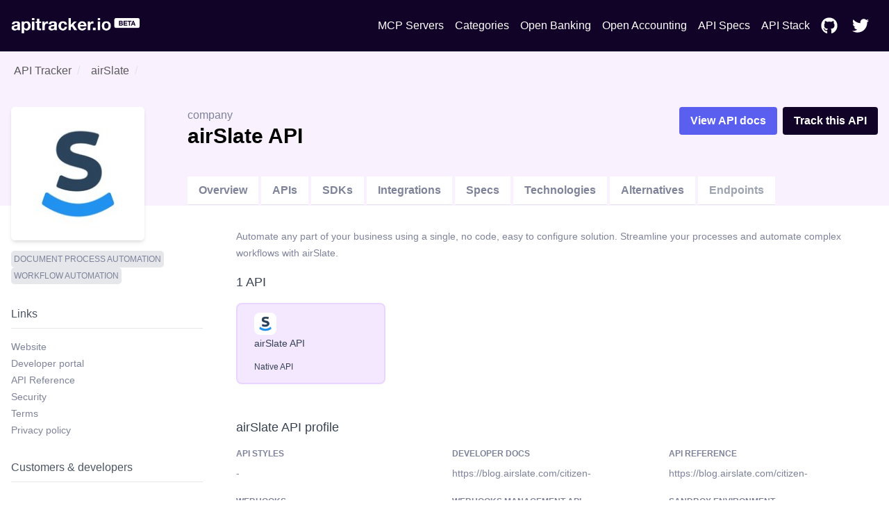

--- FILE ---
content_type: text/html; charset=utf-8
request_url: https://apitracker.io/a/airslate
body_size: 9016
content:
<!DOCTYPE html><html><head><meta charSet="UTF-8" data-next-head=""/><meta name="viewport" content="user-scalable=0, initial-scale=1, minimum-scale=1, width=device-width, height=device-height" data-next-head=""/><script async="" src="https://www.googletagmanager.com/gtag/js?id=G-9VCV4F75QY" data-next-head=""></script><title data-next-head="">airSlate API - Developer docs, APIs, SDKs, and auth. | API Tracker</title><meta name="description" content="airSlate API specs, API docs, OpenAPI support, SDKs, GraphQL, developer docs, CLI, IDE plugins, API pricing, developer experience, authentication, and API styles." data-next-head=""/><link rel="icon" href="https://res.cloudinary.com/apideck/image/upload/v1588376001/catalog/airslate/icon128x128.jpg" data-next-head=""/><link rel="canonical" href="https://apitracker.io/a/airslate" data-next-head=""/><meta property="og:url" content="https://apitracker.io/a/airslate" data-next-head=""/><meta property="og:type" content="website" data-next-head=""/><meta property="og:title" content="airSlate API - Developer docs, APIs, SDKs, and auth." data-next-head=""/><meta property="og:description" content="airSlate API specs, API docs, OpenAPI support, SDKs, GraphQL, developer docs, CLI, IDE plugins, API pricing, developer experience, authentication, and API styles." data-next-head=""/><meta name="twitter:site" content="https://apitracker.io/a/airslate" data-next-head=""/><meta name="twitter:card" content="summary_large_image" data-next-head=""/><meta name="twitter:image" content="https://res.cloudinary.com/apideck/image/upload/v1588376001/catalog/airslate/icon128x128.jpg" data-next-head=""/><meta property="og:image" content="https://res.cloudinary.com/apideck/image/upload/v1588376001/catalog/airslate/icon128x128.jpg" data-next-head=""/><meta name="ahrefs-site-verification" content="e05b2afe9166545f1a8d66f37fc33c1e338708bfc2c33b97461c36951eda8ca6" data-next-head=""/><meta name="robots" content="index,follow" data-next-head=""/><meta name="naver-site-verification" content="" data-next-head=""/><meta name="theme-color" content="#110328" data-next-head=""/><link rel="preload" href="/_next/static/css/1dd2d7985effc1d7.css" as="style"/><script type="application/ld+json" data-next-head="">
            {
            "@context": "http://schema.org",
            "@type": "Organization",
            "name": "API Tracker",
            "url": "https://apitracker.io/"
            }
        </script><script src="//embed.typeform.com/next/embed.js" data-next-head=""></script><script src="https://config.metomic.io/config.js?id=prj:68954fe9-f0af-4e78-8d9e-a18a39c327e2" charset="utf-8" data-next-head=""></script><script src="https://consent-manager.metomic.io/embed.js" charset="utf-8" data-next-head=""></script><script type="text/javascript" data-next-head="">
        (function(a,l,b,c,r,s){
        _nQc=c,r=a.createElement(l),s=a.getElementsByTagName(l)[0];
        r.async=1;
        r.src=l.src=("https:"==a.location.protocol?"https://":"http://")+b;
        s.parentNode.insertBefore(r,s);})
        (document,"script","serve.albacross.com/track.js","89382136");</script><script data-next-head="">
              window.dataLayer = window.dataLayer || [];
              function gtag(){dataLayer.push(arguments); }
              gtag('js', new Date());
              gtag('config', 'G-9VCV4F75QY');
              </script><script data-next-head="">(function(w,d,s,l,i){w[l]=w[l]||[];w[l].push({'gtm.start':
        new Date().getTime(),event:'gtm.js'});var f=d.getElementsByTagName(s)[0],
        j=d.createElement(s),dl=l!='dataLayer'?'&l='+l:'';j.async=true;j.src=
        'https://www.googletagmanager.com/gtm.js?id='+i+dl;f.parentNode.insertBefore(j,f);
        })(window,document,'script','dataLayer','GTM-W3RTMCLQ');</script><link rel="stylesheet" href="/_next/static/css/1dd2d7985effc1d7.css" data-n-g=""/><noscript data-n-css=""></noscript><script defer="" noModule="" src="/_next/static/chunks/polyfills-42372ed130431b0a.js"></script><script src="/_next/static/chunks/webpack-dcf9237431e2baee.js" defer=""></script><script src="/_next/static/chunks/framework-d81f99037ebd557d.js" defer=""></script><script src="/_next/static/chunks/main-6908b6cdc2dc1171.js" defer=""></script><script src="/_next/static/chunks/pages/_app-4b45425d7b193317.js" defer=""></script><script src="/_next/static/chunks/44f25b85-69351e017d11c6f7.js" defer=""></script><script src="/_next/static/chunks/9602-8900caad02bc4226.js" defer=""></script><script src="/_next/static/chunks/4568-a722df4f43be6223.js" defer=""></script><script src="/_next/static/chunks/8067-da1ea796ab01076b.js" defer=""></script><script src="/_next/static/chunks/184-457571706771d83f.js" defer=""></script><script src="/_next/static/chunks/7942-7a58b5f0016d0767.js" defer=""></script><script src="/_next/static/chunks/pages/a/%5Bslug%5D-6803ec4b6a7cdd8c.js" defer=""></script><script src="/_next/static/Y1W9RTgUo6iS6pOpIfXpj/_buildManifest.js" defer=""></script><script src="/_next/static/Y1W9RTgUo6iS6pOpIfXpj/_ssgManifest.js" defer=""></script><style id="__jsx-3333290752">li.jsx-3333290752{display:-webkit-box;display:-webkit-flex;display:-moz-box;display:-ms-flexbox;display:flex;padding:6px 8px}nav.jsx-3333290752>ul.jsx-3333290752>li.jsx-3333290752:last-child{padding-right:0px}a.jsx-3333290752{color:#FFF;text-decoration:none;display:-webkit-box;display:-webkit-flex;display:-moz-box;display:-ms-flexbox;display:flex;-webkit-box-align:center;-webkit-align-items:center;-moz-box-align:center;-ms-flex-align:center;align-items:center}a.jsx-3333290752:hover{color:#FFF;text-decoration:underline}</style><style id="__jsx-3c20714871f1c71">ul.jsx-3c20714871f1c71{margin:0;display:-webkit-box;display:-webkit-flex;display:-moz-box;display:-ms-flexbox;display:flex;-webkit-box-pack:justify;-webkit-justify-content:space-between;-moz-box-pack:justify;-ms-flex-pack:justify;justify-content:space-between;-webkit-box-align:center;-webkit-align-items:center;-moz-box-align:center;-ms-flex-align:center;align-items:center}@media(max-width:1024px){ul.jsx-3c20714871f1c71>ul.jsx-3c20714871f1c71{margin-top:50px;padding-left:0}ul.jsx-3c20714871f1c71{display:none}}</style><style id="__jsx-97019cb98170ea16">nav.jsx-97019cb98170ea16{text-align:center;padding:15px 0}ul.jsx-97019cb98170ea16{margin:0;display:-webkit-box;display:-webkit-flex;display:-moz-box;display:-ms-flexbox;display:flex;-webkit-box-pack:justify;-webkit-justify-content:space-between;-moz-box-pack:justify;-ms-flex-pack:justify;justify-content:space-between;-webkit-box-align:center;-webkit-align-items:center;-moz-box-align:center;-ms-flex-align:center;align-items:center;list-style:none}nav.jsx-97019cb98170ea16>ul.jsx-97019cb98170ea16{padding:4px 0px}</style><style id="__jsx-3322366427">.wrapper.jsx-3322366427{false        background-repeat: no-repeat;background-position:56px;background-color:#110328}.content.jsx-3322366427{padding:60px 0}h1.jsx-3322366427{text-align:center;color:white}h2.jsx-3322366427{text-align:center;color:white;font-size:18px;font-weight:400;padding-bottom:40px}@media(max-width:1024px){.announcement.jsx-3322366427{display:none}}.deadline.jsx-3322366427{text-transform:uppercase;font-size:14px;-webkit-border-radius:14px;-moz-border-radius:14px;border-radius:14px;background:#FDE047;color:#1F2937;text-align:center;display:inline-block;margin:0 auto 20px;padding:5px 10px;width:auto}</style><style id="__jsx-b39479e400e9e757">.grid-fields.jsx-b39479e400e9e757{display:grid;grid-template-rows:auto;grid-template-columns:1fr 1fr 1fr;grid-gap:20px 10px;grid-auto-flow:row}</style><style id="__jsx-2976745793">.wrapper.jsx-2976745793{background:#3e5efd;padding:100px 0}@media(max-width:739px){.wrapper.jsx-2976745793{margin-top:0}}h5.jsx-2976745793{text-align:center;color:white;font-size:2rem;font-weight:bold}p.jsx-2976745793{text-align:center;color:white}.btn.jsx-2976745793{background:#110328}</style><style id="__jsx-e2fbf96ba2e548f5">nav.jsx-e2fbf96ba2e548f5 ul.jsx-e2fbf96ba2e548f5,nav.jsx-e2fbf96ba2e548f5 li.jsx-e2fbf96ba2e548f5{margin:0}nav.jsx-e2fbf96ba2e548f5 ul.jsx-e2fbf96ba2e548f5{list-style:none;padding-left:0;margin-top:16px}nav.jsx-e2fbf96ba2e548f5 ul.jsx-e2fbf96ba2e548f5 li.jsx-e2fbf96ba2e548f5{display:inline-block;margin-right:10px;font-size:14px}nav.jsx-e2fbf96ba2e548f5 a.jsx-e2fbf96ba2e548f5,a.jsx-e2fbf96ba2e548f5{color:#fff;text-decoration:none;opacity:.8}nav.jsx-e2fbf96ba2e548f5 a.jsx-e2fbf96ba2e548f5:hover{opacity:1}</style></head><body><link rel="preload" as="image" href="https://res.cloudinary.com/apideck/image/upload/v1599581023/apitracker/logo.png"/><link rel="preload" as="image" href="https://res.cloudinary.com/apideck/image/upload/v1588376001/catalog/airslate/icon128x128.jpg"/><link rel="preload" as="image" href="/postman-button.svg"/><link rel="preload" as="image" href="/insomnia-button.svg"/><link rel="preload" as="image" href="https://res.cloudinary.com/apideck/icons/swagger2"/><div id="__next"><div><div class="jsx-3322366427 wrapper"><div class="container text-center"><nav class="jsx-97019cb98170ea16"><ul class="jsx-97019cb98170ea16"><li class="jsx-97019cb98170ea16"><a class="logo" href="/"><img src="https://res.cloudinary.com/apideck/image/upload/v1599581023/apitracker/logo.png" alt="" height="22px" style="height:22px"/></a></li><ul class="jsx-3c20714871f1c71 menu"><li class="jsx-3333290752"><a class="jsx-3333290752" href="/mcp-servers">MCP Servers</a></li><li class="jsx-3333290752"><a class="jsx-3333290752" href="/categories">Categories</a></li><li class="jsx-3333290752"><a href="https://www.openbankingtracker.com/" class="jsx-3333290752">Open Banking</a></li><li class="jsx-3333290752"><a href="https://www.apideck.com/blog/what-is-open-accounting" class="jsx-3333290752">Open Accounting</a></li><li class="jsx-3333290752"><a class="jsx-3333290752" href="/specifications">API Specs</a></li><li class="jsx-3333290752"><a href="https://www.apistack.io" class="jsx-3333290752">API Stack</a></li><li class="jsx-3333290752"><a href="https://github.com/apideck-io" class="jsx-3333290752"><svg stroke="currentColor" fill="currentColor" stroke-width="0" viewBox="0 0 496 512" color="#FFF" style="color:#FFF;margin-right:5px" height="24" width="24" xmlns="http://www.w3.org/2000/svg"><path d="M165.9 397.4c0 2-2.3 3.6-5.2 3.6-3.3.3-5.6-1.3-5.6-3.6 0-2 2.3-3.6 5.2-3.6 3-.3 5.6 1.3 5.6 3.6zm-31.1-4.5c-.7 2 1.3 4.3 4.3 4.9 2.6 1 5.6 0 6.2-2s-1.3-4.3-4.3-5.2c-2.6-.7-5.5.3-6.2 2.3zm44.2-1.7c-2.9.7-4.9 2.6-4.6 4.9.3 2 2.9 3.3 5.9 2.6 2.9-.7 4.9-2.6 4.6-4.6-.3-1.9-3-3.2-5.9-2.9zM244.8 8C106.1 8 0 113.3 0 252c0 110.9 69.8 205.8 169.5 239.2 12.8 2.3 17.3-5.6 17.3-12.1 0-6.2-.3-40.4-.3-61.4 0 0-70 15-84.7-29.8 0 0-11.4-29.1-27.8-36.6 0 0-22.9-15.7 1.6-15.4 0 0 24.9 2 38.6 25.8 21.9 38.6 58.6 27.5 72.9 20.9 2.3-16 8.8-27.1 16-33.7-55.9-6.2-112.3-14.3-112.3-110.5 0-27.5 7.6-41.3 23.6-58.9-2.6-6.5-11.1-33.3 2.6-67.9 20.9-6.5 69 27 69 27 20-5.6 41.5-8.5 62.8-8.5s42.8 2.9 62.8 8.5c0 0 48.1-33.6 69-27 13.7 34.7 5.2 61.4 2.6 67.9 16 17.7 25.8 31.5 25.8 58.9 0 96.5-58.9 104.2-114.8 110.5 9.2 7.9 17 22.9 17 46.4 0 33.7-.3 75.4-.3 83.6 0 6.5 4.6 14.4 17.3 12.1C428.2 457.8 496 362.9 496 252 496 113.3 383.5 8 244.8 8zM97.2 352.9c-1.3 1-1 3.3.7 5.2 1.6 1.6 3.9 2.3 5.2 1 1.3-1 1-3.3-.7-5.2-1.6-1.6-3.9-2.3-5.2-1zm-10.8-8.1c-.7 1.3.3 2.9 2.3 3.9 1.6 1 3.6.7 4.3-.7.7-1.3-.3-2.9-2.3-3.9-2-.6-3.6-.3-4.3.7zm32.4 35.6c-1.6 1.3-1 4.3 1.3 6.2 2.3 2.3 5.2 2.6 6.5 1 1.3-1.3.7-4.3-1.3-6.2-2.2-2.3-5.2-2.6-6.5-1zm-11.4-14.7c-1.6 1-1.6 3.6 0 5.9 1.6 2.3 4.3 3.3 5.6 2.3 1.6-1.3 1.6-3.9 0-6.2-1.4-2.3-4-3.3-5.6-2z"></path></svg> </a></li><li class="jsx-3333290752"><a href="https://twitter.com/apideck" class="jsx-3333290752"><svg stroke="currentColor" fill="currentColor" stroke-width="0" viewBox="0 0 512 512" color="#FFF" style="color:#FFF;margin-right:5px" height="24" width="24" xmlns="http://www.w3.org/2000/svg"><path d="M459.37 151.716c.325 4.548.325 9.097.325 13.645 0 138.72-105.583 298.558-298.558 298.558-59.452 0-114.68-17.219-161.137-47.106 8.447.974 16.568 1.299 25.34 1.299 49.055 0 94.213-16.568 130.274-44.832-46.132-.975-84.792-31.188-98.112-72.772 6.498.974 12.995 1.624 19.818 1.624 9.421 0 18.843-1.3 27.614-3.573-48.081-9.747-84.143-51.98-84.143-102.985v-1.299c13.969 7.797 30.214 12.67 47.431 13.319-28.264-18.843-46.781-51.005-46.781-87.391 0-19.492 5.197-37.36 14.294-52.954 51.655 63.675 129.3 105.258 216.365 109.807-1.624-7.797-2.599-15.918-2.599-24.04 0-57.828 46.782-104.934 104.934-104.934 30.213 0 57.502 12.67 76.67 33.137 23.715-4.548 46.456-13.32 66.599-25.34-7.798 24.366-24.366 44.833-46.132 57.827 21.117-2.273 41.584-8.122 60.426-16.243-14.292 20.791-32.161 39.308-52.628 54.253z"></path></svg> </a></li></ul></ul></nav></div></div><div><div style="background-color:#faf1ff"><div class="container"><nav class="breadcrumbs pt-4"><ol><li class="breadcrumb-item hover:underline mx-1"><a href="/">API Tracker</a></li><li aria-current="page" class="breadcrumb-item mx-1"><a href="/a/airslate">airSlate</a></li></ol></nav><div class="block lg:flex" style="padding-top:20px;margin-top:-20px"><div style="position:relative"><div class="rounded-md w-48 h-48 bg-white shadow-md flex" style="margin-top:40px;margin-right:30px;margin-bottom:-50px"><img src="https://res.cloudinary.com/apideck/image/upload/v1588376001/catalog/airslate/icon128x128.jpg" class="m-auto rounded-md"/></div></div><div class="mt-12 lg:mt-0 lg:w-full lg:pt-10 lg:ml-8 h-full"><div class="block lg:flex"><div class="lg:w-2/3"><span>company</span><h1 class="text-black">airSlate<!-- --> <!-- --> API</h1> <span class="float-right"></span></div><div class="lg:w-1/3 pb-4 lg:pb-0"><div class="md:float-right md:space-x-2"><a href="https://blog.airslate.com/citizen-developers-automate-business-processes"><button class="btn btn-purple">View API docs</button></a><a href="https://tally.so/r/3xXdd5" target="_blank" rel="noreferrer"><button class="btn btn-dark">Track<!-- --> this API</button></a></div></div></div><div class="block lg:flex"><ul class="block lg:flex mt-10 align-bottom"><li class="mr-1 block border-b"><a class="bg-white md:inline-block block md:mb-0 mb-2 py-2 px-4 text-blue-500 hover:text-blue-800 font-semibold" href="/a/airslate/">Overview</a></li><li class="mr-1 block border-b"><a class="bg-white md:inline-block block md:mb-0 mb-2 py-2 px-4 text-blue-500 hover:text-blue-800 font-semibold" href="/a/airslate/apis">APIs</a></li><li class="mr-1 block border-b"><a class="bg-white md:inline-block block md:mb-0 mb-2 py-2 px-4 text-blue-500 hover:text-blue-800 font-semibold" href="/a/airslate/sdks">SDKs</a></li><li class="mr-1 block border-b"><a class="bg-white md:inline-block block md:mb-0 mb-2 py-2 px-4 text-blue-500 hover:text-blue-800 font-semibold" href="/a/airslate/integrations">Integrations</a></li><li class="mr-1 block border-b"><a class="bg-white md:inline-block block md:mb-0 mb-2 py-2 px-4 text-blue-500 hover:text-blue-800 font-semibold" href="/a/airslate/specifications">Specs</a></li><li class="mr-1 block border-b"><a class="bg-white md:inline-block block md:mb-0 mb-2 py-2 px-4 text-blue-500 hover:text-blue-800 font-semibold" href="/a/airslate/technologies">Technologies</a></li><li class="mr-1 block border-b"><a class="bg-white md:inline-block block md:mb-0 mb-2 py-2 px-4 text-blue-500 hover:text-blue-800 font-semibold" href="/a/airslate/alternatives">Alternatives</a></li><li class="mr-1 block border-b"><a class="bg-white md:inline-block block md:mb-0 mb-2 py-2 px-4 text-gray-400 font-semibold">Endpoints</a></li></ul></div></div></div></div></div><div class="container pb-40"><div class="block lg:flex lg:space-x-4"><div class="pt-8 lg:pt-16 lg:w-1/4"><div class="mb-6"><div class="flex flex-wrap"><a href="/categories/document-process-automation"><span class="bg-gray-200 rounded px-2 py bold text-xs uppercase mr-2 mb-2" style="padding:5px 4px;border-radius:5px;word-break:none;font-weight:500">Document Process Automation</span></a><a href="/categories/workflow-automation"><span class="bg-gray-200 rounded px-2 py bold text-xs uppercase mr-2 mb-2" style="padding:5px 4px;border-radius:5px;word-break:none;font-weight:500">Workflow Automation</span></a></div></div><div class="mb-6"><h4 class="text-gray-600 mb-4 py-2 mr-8 border-b border-gray-200">Links</h4><ul><li class="text-sm mb-1"><a href="https://www.airslate.com/" target="_blank">Website</a></li><li class="text-sm mb-1"><a href="https://blog.airslate.com/citizen-developers-automate-business-processes" target="_blank">Developer portal</a></li><li class="text-sm mb-1"><a href="https://blog.airslate.com/citizen-developers-automate-business-processes" target="_blank">API Reference</a></li><li class="text-sm mb-1"><a href="https://www.airslate.com/security" target="_blank">Security</a></li><li class="text-sm mb-1"><a href="https://www.airslate.com/terms-of-service" target="_blank">Terms</a></li><li class="text-sm mb-1"><a href="https://www.airslate.com/privacy-policy" target="_blank">Privacy policy</a></li></ul></div><div class="mb-6"><h4 class="text-gray-600 mb-4 py-2 mr-8 border-b border-gray-200"><a href="/a/airslate/developers">Customers &amp; developers</a></h4>-</div><div class="mb-6"><h4 class="text-gray-600 mb-4 py-2 mr-8 border-b border-gray-200"><a href="/a/airslate/alternatives">Alternatives</a></h4>-</div><a class="text-sm" href="mailto:apitracker@apideck.com">Did you spot any incorrect or missing data?<br/>Let us know.</a></div><div class="pt-8 lg:w-3/4"><p class="leading-6 mb-4">Automate any part of your business using a single, no code, easy to configure solution. Streamline your processes and automate complex workflows with airSlate.</p><div class="grid grid-gap-8 grid-cols-2 mb-12"><section><div class="block sm:flex text-left"><h2 class="text-lg text-gray-700 pb-4"><a href="/a/airslate/apis">1 API</a></h2></div><div class="grid grid-gap-4 grid-cols-2"><div class="w-auto"><a href="https://blog.airslate.com/citizen-developers-automate-business-processes" class="border-2 hover:border-purple-700 border-purple-200 hover:no-underline bg-purple-100 rounded-lg px-6 py-3 flex content-center align-middle items-center" rel="noreferrer"><div><img src="https://res.cloudinary.com/apideck/image/upload/v1588376001/catalog/airslate/icon128x128.jpg" class="rounded-lg w-8 h-8 mr-2"/><h3 class="text-gray-700 center text-sm truncate-1 mb-2">airSlate API</h3><small class="text-gray-700"></small><small class="text-gray-700 text-xs">Native API</small></div></a></div></div></section></div><section class="mb-8"><div class="block sm:flex text-left"><h2 class="text-lg text-gray-700 pb-4"><a>airSlate API profile</a></h2></div><div class="jsx-b39479e400e9e757 grid-fields"><div class="mb-3 md:mb-0"><p class="uppercase text-xs mb-2"><b>API styles</b></p><p class="truncate-1">-</p></div><div class="mb-3 md:mb-0"><p class="uppercase text-xs mb-2"><b>Developer docs</b></p><p class="truncate-1"><a href="https://blog.airslate.com/citizen-developers-automate-business-processes">https://blog.airslate.com/citizen-developers-automate-business-processes</a></p></div><div class="mb-3 md:mb-0"><p class="uppercase text-xs mb-2"><b>API Reference</b></p><p class="truncate-1"><a href="https://blog.airslate.com/citizen-developers-automate-business-processes">https://blog.airslate.com/citizen-developers-automate-business-processes</a></p></div><div class="mb-3 md:mb-0"><p class="uppercase text-xs mb-2"><b>Webhooks</b></p><div class="truncate-1"><a target="blank" class="jsx-b39479e400e9e757">-</a></div></div><div class="mb-3 md:mb-0"><p class="uppercase text-xs mb-2"><b>Webhooks management API</b></p><p class="truncate-1">-</p></div><div class="mb-3 md:mb-0"><p class="uppercase text-xs mb-2"><b>Sandbox environment</b></p><p class="truncate-1">-</p></div><div class="mb-3 md:mb-0"><p class="uppercase text-xs mb-2"><b>Authentication</b></p><div class="truncate-1"><div class="jsx-b39479e400e9e757 flex gap-2"></div></div></div><div class="mb-3 md:mb-0"><p class="uppercase text-xs mb-2"><b>Identity protocols</b></p><p class="truncate-1">-</p></div><div class="mb-3 md:mb-0"><p class="uppercase text-xs mb-2"><b>SSO / Social login</b></p><p class="truncate-1">-</p></div><div class="mb-3 md:mb-0"><p class="uppercase text-xs mb-2"><b>OAuth playground</b></p><p class="truncate-1"><a href="">-</a></p></div><div class="mb-3 md:mb-0"><p class="uppercase text-xs mb-2"><b>GraphQL playground</b></p><p class="truncate-1"><a href="">-</a></p></div><div class="mb-3 md:mb-0"><p class="uppercase text-xs mb-2"><b>API Explorer</b></p><p class="truncate-1"><a>-</a></p></div><div class="mb-3 md:mb-0"><p class="uppercase text-xs mb-2"><b>Postman / Insomnia collections</b></p><div class="jsx-b39479e400e9e757 flex space-x-2"><a target="_blank" class="jsx-b39479e400e9e757"><img src="/postman-button.svg" class="jsx-b39479e400e9e757 dimmed"/></a><a target="_blank" class="jsx-b39479e400e9e757 flex space-x-2 overflow-hidden text-sm"><img src="/insomnia-button.svg" class="jsx-b39479e400e9e757 dimmed"/></a></div></div><div class="mb-3 md:mb-0"><p class="uppercase text-xs mb-2"><b>OpenAPI/Swagger specs</b></p><a target="_blank" class="jsx-b39479e400e9e757 flex space-x-2 overflow-hidden text-sm"><img src="https://res.cloudinary.com/apideck/icons/swagger2" class="jsx-b39479e400e9e757 w-6 h-6"/> <span class="jsx-b39479e400e9e757"></span></a></div><div class="mb-3 md:mb-0"><p class="uppercase text-xs mb-2"><b>Free developer account</b></p><p class="truncate-1">-</p></div><div class="mb-3 md:mb-0"><p class="uppercase text-xs mb-2"><b>App listing requirements</b></p><p class="truncate-1"><a href="">-</a></p></div><div class="mb-3 md:mb-0"><p class="uppercase text-xs mb-2"><b>Pagination style</b></p><p class="truncate-1">-</p></div><div class="mb-3 md:mb-0"><p class="uppercase text-xs mb-2"><b>CLI</b></p><p class="truncate-1">-</p></div><div class="mb-3 md:mb-0"><p class="uppercase text-xs mb-2"><b>Query Language</b></p><p class="truncate-1"><a href="">-</a></p></div><div class="mb-3 md:mb-0"><p class="uppercase text-xs mb-2"><b>Community</b></p><p class="truncate-1"><a href="">-</a></p></div><div class="mb-3 md:mb-0"><p class="uppercase text-xs mb-2"><b>GitHub</b></p><p class="truncate-1">-</p></div><div class="mb-3 md:mb-0"><p class="uppercase text-xs mb-2"><b>Custom object support</b></p><p class="truncate-1"><a href="">-</a></p></div><div class="mb-3 md:mb-0"><p class="uppercase text-xs mb-2"><b>Stackoverflow tags</b></p><p class="truncate-1"><a href="">-</a></p></div><div class="mb-3 md:mb-0"><p class="uppercase text-xs mb-2"><b>Integrations</b></p><div class="truncate-1"><a class="jsx-b39479e400e9e757" href="/a/airslate/integrations">4</a></div></div><div class="mb-3 md:mb-0"><p class="uppercase text-xs mb-2"><b>Ecosystem</b></p><p class="truncate-1">-</p></div><div class="mb-3 md:mb-0"><p class="uppercase text-xs mb-2"><b>API pricing</b></p><p class="truncate-1">-</p></div><div class="mb-3 md:mb-0"><p class="uppercase text-xs mb-2"><b>API rate limits</b></p><p class="truncate-1"><a href="">-</a></p></div><div class="mb-3 md:mb-0"><p class="uppercase text-xs mb-2"><b>API changelog</b></p><p class="truncate-1"><a>-</a></p></div><div class="mb-3 md:mb-0"><p class="uppercase text-xs mb-2"><b>Status page</b></p><p class="truncate-1"><a>-</a></p></div><div class="mb-3 md:mb-0"><p class="uppercase text-xs mb-2"><b>Open-source</b></p><p class="truncate-1"><a>-</a></p></div><div class="mb-3 md:mb-0"><p class="uppercase text-xs mb-2"><b>Tutorials</b></p><p class="truncate-1"><a href="">-</a></p></div><div class="mb-3 md:mb-0"><p class="uppercase text-xs mb-2"><b>Samples &amp; examples</b></p><p class="truncate-1"><a>-</a></p></div><div class="mb-3 md:mb-0"><p class="uppercase text-xs mb-2"><b>Base endpoint</b></p><p class="truncate-1"><a>-</a></p></div><div class="mb-3 md:mb-0"><p class="uppercase text-xs mb-2"><b>GraphQL endpoint</b></p><p class="truncate-1"><a>-</a></p></div><div class="mb-3 md:mb-0"><p class="uppercase text-xs mb-2"><b>IDE Extensions</b></p><p class="truncate-1">-</p></div><div class="mb-3 md:mb-0"><p class="uppercase text-xs mb-2"><b>Estimated developers</b></p><div class="truncate-1">-</div></div><div class="mb-3 md:mb-0"><p class="uppercase text-xs mb-2"><b>Estimated customers</b></p><div class="truncate-1">-</div></div><div class="mb-3 md:mb-0"><p class="uppercase text-xs mb-2"><b>Estimated users</b></p><div class="truncate-1">-</div></div></div></section><section class="mb-8" id="videos"><div class="block sm:flex text-left"><h2 class="text-lg text-gray-700 pb-4"><a href="/a/airslate/videos">airSlate Videos</a></h2></div><p>We don&#x27;t have videos for this API yet.<!-- --> <a href="mailto:apitracker@apideck.com">Get in touch to suggest profile updates.</a></p></section><section class="mb-8" id="api-tips"><div class="block sm:flex text-left"><h2 class="text-lg text-gray-700 pb-4"><a href="/a/airslate">airSlate API tips</a></h2></div><p>We don&#x27;t have tips for this API yet.<!-- --> <a href="mailto:apitracker@apideck.com">Get in touch if you want to submit a tip.</a></p></section><section><div class="block sm:flex text-left"><h2 class="text-lg text-gray-700 pb-4"><a href="/a/airslate">airSlate screenshots</a></h2></div><div class="grid grid-cols-2 grid-gap-8 mb-8"></div></section></div></div></div></div><div class="jsx-2976745793 wrapper cta text-center"><div class="container"><h5 class="jsx-2976745793">Want to start tracking APIs at scale?</h5><p class="jsx-2976745793 pb-4">Get updates about your favorite APIs and SDKs.</p><a href="https://tally.so/r/3xXdd5" class="jsx-2976745793 btn white inline-block px-6 mt-4 p-4">Subscribe for the beta</a></div></div><footer style="background-color:#110328"><div class="container text-left"><p>Copyright © <!-- -->2026<!-- --> <!-- -->API Tracker<!-- -->, an<!-- --> <a href="https://www.apideck.com/">Apideck</a> product. Mentioned product names and logos are the property of their respective owners.</p><br/><p><b>Disclaimer:</b> We do our best to ensure that the data we release is complete, accurate, and useful. However, because we are not able to verify all the data, and because the processing required to make the data useful is complex, we cannot be held liable for omissions or inaccuracies.</p><div class="jsx-e2fbf96ba2e548f5"><nav class="jsx-e2fbf96ba2e548f5"><ul class="jsx-e2fbf96ba2e548f5"><li class="jsx-e2fbf96ba2e548f5"><a href="mailto:mailto:apitracker@apideck.com?utm_source=apitracker.io&amp;utm_medium=referral" rel="noopener noreferrer" target="_blank">Contact us</a></li><li class="jsx-e2fbf96ba2e548f5"><a href="https://compliance.apideck.com/privacy-policy?utm_source=apitracker.io&amp;utm_medium=referral" rel="noopener noreferrer" target="_blank">Privacy Policy</a></li><li class="jsx-e2fbf96ba2e548f5"><a href="javascript:throw new Error(&#x27;React has blocked a javascript: URL as a security precaution.&#x27;)" class="jsx-e2fbf96ba2e548f5">Manage Cookies</a></li></ul></nav></div></div></footer></div></div><script id="__NEXT_DATA__" type="application/json">{"props":{"pageProps":{"slug":"airslate","pageData":{"type":"company","id":"airslate","status":null,"slug":"airslate","logo":"https://res.cloudinary.com/apideck/image/upload/v1588376001/catalog/airslate/icon128x128.jpg","icon":"https://res.cloudinary.com/apideck/image/upload/v1588376001/catalog/airslate/icon128x128.jpg","favicon":"https://cdn.airslate.com/landings/126/favicons/favicon-32x32.png","ogImage":"https://res.cloudinary.com/apideck/image/upload/v1588376001/catalog/airslate/icon128x128.jpg","categories":[{"id":"document-process-automation","name":"Document Process Automation"},{"id":"workflow-automation","name":"Workflow Automation"}],"apiStyles":[],"apis":[{"id":"airslate","name":"airSlate API","websiteUrl":"https://blog.airslate.com/citizen-developers-automate-business-processes","image":"https://res.cloudinary.com/apideck/image/upload/v1588376001/catalog/airslate/icon128x128.jpg"}],"sdks":[],"name":"airSlate","websiteUrl":"https://www.airslate.com/","countryHQ":"US","developerPortalUrl":"https://blog.airslate.com/citizen-developers-automate-business-processes","apiReferenceUrl":"https://blog.airslate.com/citizen-developers-automate-business-processes","apiExplorerUrl":null,"apiBaseEndpoint":null,"graphqlEndpoint":null,"integrationsUrl":"https://www.airslate.com/integrations/salesforce","openSourceUrl":null,"communityUrl":null,"githubUrl":null,"ecosystem":null,"integrations":[{"id":"salesforce","name":"Salesforce","websiteUrl":"https://www.salesforce.com","icon":"https://res.cloudinary.com/apideck/image/upload/v1529456047/catalog/salesforce/icon128x128.png","integrationPlatforms":[{"type":"zapier","id":"salesforce"},{"type":"piesync","id":"salesforce"},{"type":"segment","id":"salesforce"},{"type":"microsoft-flow","id":"salesforce"},{"type":"integromat","id":"salesforce"},{"type":"tray-io","id":"salesforce"},{"type":"blendr","id":"salesforce"},{"type":"automate","id":"salesforce"}],"categories":[{"id":"sales","name":"Sales"},{"id":"marketing","name":"Marketing"},{"id":"crm","name":"CRM"}]},{"id":"netsuite","name":"NetSuite","websiteUrl":"https://netsuite.com","icon":"https://res.cloudinary.com/apideck/image/upload/v1531056077/catalog/netsuite/icon128x128.png","integrationPlatforms":[{"type":"zapier","id":"netsuite"},{"type":"piesync","id":"netsuite"},{"type":"tray-io","id":"netsuite"}],"categories":[{"id":"erp","name":"ERP"},{"id":"accounting","name":"Accounting"},{"id":"hris","name":"HRIS"}]},{"id":"microsoft-flow","name":"Microsoft Flow","websiteUrl":"https://flow.microsoft.com/en-us/","icon":"https://res.cloudinary.com/apideck/image/upload/v1546980863/catalog/microsoft-flow/icon128x128.png","integrationPlatforms":[],"categories":[{"id":"integration-platform","name":"Integration Platform"}]},{"id":"microsoft-dynamics","name":"Microsoft Dynamics CRM","websiteUrl":"https://dynamics.microsoft.com/en-us/","icon":"https://res.cloudinary.com/apideck/image/upload/v1686868862/icons/microsoft-dynamics.png","integrationPlatforms":[{"type":"zapier","id":"microsoft-dynamics"},{"type":"blendr","id":"microsoft-dynamics"},{"type":"automate","id":"microsoft-dynamics"}],"categories":[{"id":"microsoft","name":"Microsoft"},{"id":"crm","name":"CRM"}]}],"partners":[],"products":[],"tutorials":[],"statusUrl":null,"securityUrl":"https://www.airslate.com/security","termsUrl":"https://www.airslate.com/terms-of-service","privacyUrl":"https://www.airslate.com/privacy-policy","apiChangelogUrl":null,"apiSamplesUrl":null,"apiPricingUrl":null,"description":"Automate any part of your business using a single, no code, easy to configure solution. Streamline your processes and automate complex workflows with airSlate.","primaryColor":"#2f455c","screenshots":[{"url":"https://res.cloudinary.com/apideck/image/upload/v1588364665/catalog/airslate/screenshot1.png","caption":"airSlate homepage"}],"technologies":[{"id":"facebook-business","name":"Facebook Business","websiteUrl":"https://facebook.com","icon":"https://res.cloudinary.com/apideck/image/upload/v1555963903/catalog/facebook-business/icon128x128.png","categories":[{"id":"display-and-programmatic-advertising","name":"Display \u0026 Programmatic Advertising"}]},{"id":"facebook","name":"Facebook","websiteUrl":"https://www.facebook.com/","icon":"https://res.cloudinary.com/apideck/image/upload/v1529456711/catalog/facebook/icon128x128.png","categories":[{"id":"social","name":"Social"},{"id":"social-media-platforms","name":"Social Media Platforms"}]},{"id":"bing","name":"Bing","websiteUrl":"https://bing.com","icon":"https://res.cloudinary.com/apideck/image/upload/v1678821618/icons/bing.png","categories":[{"id":"seo","name":"SEO"}]},{"id":"google-ads","name":"Google Ads","websiteUrl":"https://ads.google.com","icon":"https://res.cloudinary.com/apideck/image/upload/v1633141049/icons/google-ads.jpg","categories":[{"id":"analytics","name":"Analytics"}]},{"id":"linkedin","name":"LinkedIn","websiteUrl":"https://linkedin.com","icon":"https://res.cloudinary.com/apideck/image/upload/v1559976271/catalog/linkedin/icon128x128.jpg","categories":[{"id":"social-media-platforms","name":"Social Media Platforms"}]},{"id":"amazon-s3","name":"Amazon S3","websiteUrl":"https://aws.amazon.com/s3/","icon":"https://res.cloudinary.com/apideck/image/upload/v1531054199/catalog/amazon-s3/icon128x128.png","categories":[{"id":"files","name":"Files"},{"id":"aws","name":"AWS"}]},{"id":"bing-ads","name":"Bing Ads","websiteUrl":"https://advertise.bingads.microsoft.com","icon":"https://res.cloudinary.com/apideck/image/upload/v1537439122/catalog/bing-ads/icon128x128.svg","categories":[{"id":"search-and-social-advertising","name":"Search \u0026 Social Advertising"}]},{"id":"google-analytics","name":"Google Analytics","websiteUrl":"https://www.google.com/analytics/","icon":"https://res.cloudinary.com/apideck/image/upload/v1531055926/catalog/google-analytics/icon128x128.png","categories":[{"id":"analytics","name":"Analytics"}]},{"id":"facebook-connect","name":"Facebook Connect","icon":"https://res.cloudinary.com/apideck/image/upload/v1566876703/catalog/facebook-connect/icon128x128.png","categories":[{"id":"social","name":"Social"},{"id":"identity","name":"Identity"}]},{"id":"linkedin-ads","name":"LinkedIn Ads","icon":"https://pbs.twimg.com/profile_images/1082424539492073477/exU8rYn8_400x400.jpg","categories":[]},{"id":"google-tag-manager","name":"Google Tag Manager","websiteUrl":"https://marketingplatform.google.com/about/tag-manager/","icon":"https://res.cloudinary.com/apideck/image/upload/v1537439207/catalog/google-tag-manager/icon128x128.svg","categories":[{"id":"tag-managers","name":"Tag Managers"}]},{"id":"g-suite","name":"G Suite","websiteUrl":"https://gsuite.google.com/","icon":"https://res.cloudinary.com/apideck/image/upload/v1547836149/catalog/g-suite/icon128x128.png","categories":[{"id":"identity-management","name":"Identity management"}]},{"id":"google-chrome","name":"Google Chrome","websiteUrl":"https://google.com","icon":"https://res.cloudinary.com/apideck/image/upload/v1565304470/catalog/google-chrome/icon128x128.jpg","categories":[{"id":"browsers","name":"Browsers"}]},{"id":"google-translate","name":"Google Translate","websiteUrl":"https://google.com","icon":"https://res.cloudinary.com/apideck/image/upload/v1561415964/catalog/google-translate/icon128x128.png","categories":[{"id":"translation","name":"Translation"}]},{"id":"fullstory","name":"FullStory","websiteUrl":"https://fullstory.com","icon":"https://res.cloudinary.com/apideck/image/upload/v1537439198/catalog/fullstory/icon128x128.svg","categories":[{"id":"mobile-and-web-analytics","name":"Mobile And Web Analytics"}]},{"id":"jquery","name":"jQuery","websiteUrl":"https://jquery.com","icon":"https://res.cloudinary.com/apideck/image/upload/v1559918781/catalog/jquery/icon128x128.jpg","categories":[{"id":"javascript","name":"Javascript"}]},{"id":"icims","name":"iCIMS","websiteUrl":"https://icims.com","icon":"https://res.cloudinary.com/apideck/image/upload/v1555963794/catalog/icims/icon128x128.png","categories":[{"id":"talent-management","name":"Talent Management"}]}],"customers":[],"alternatives":[],"funds":[],"numberOfCustomers":null,"numberOfUsers":null,"numberOfDevelopers":null,"apiTrackerData":[],"company":null,"ssoSupport":false},"apiSpecs":[],"apis":[{"id":"airslate","name":"airSlate API","websiteUrl":"https://blog.airslate.com/citizen-developers-automate-business-processes","image":"https://res.cloudinary.com/apideck/image/upload/v1588376001/catalog/airslate/icon128x128.jpg"}],"postmanCollections":[],"unifiedApi":null,"isAccountingConnector":false,"blogPosts":[]},"__N_SSP":true},"page":"/a/[slug]","query":{"slug":"airslate"},"buildId":"Y1W9RTgUo6iS6pOpIfXpj","isFallback":false,"isExperimentalCompile":false,"gssp":true,"appGip":true,"scriptLoader":[]}</script></body></html>

--- FILE ---
content_type: application/javascript; charset=utf-8
request_url: https://apitracker.io/_next/static/chunks/3544-080b671f8835ea89.js
body_size: 40863
content:
(self.webpackChunk_N_E=self.webpackChunk_N_E||[]).push([[3544],{10219:(a,e,o)=>{"use strict";var s=o(46456),i=o(23405),t=i.createNode,r=i.createOrGetChild;a.exports=function(a){var e,o=t(),i="",n=o;function u(){e=r(n,i),i=""}for(var l=0;l<a.length;l++){var c=a.charAt(l);switch(c){case s.SAME:u();continue;case s.DOWN:u(),n=e;continue;case s.RESET:u(),n=o;continue;case s.UP:u(),n=n.parent;continue}i+=c}return""!==i&&u(),o}},23405:a=>{"use strict";function e(){var a=arguments.length>0&&void 0!==arguments[0]?arguments[0]:null;return{domain:a,children:new Map,parent:null}}function o(a,e){if("string"!=typeof e.domain)throw Error("Cannot adopt child: child.domain must be a string");if(a.children.has(e.domain))throw Error("Cannot adopt child: parent has already a child with the domain '".concat(e.domain,"'"));a.children.set(e.domain,e),e.parent=a}a.exports={createNode:e,createOrGetChild:function(a,s){var i=a.children.get(s);return void 0===i&&o(a,i=e(s)),i},adoptChild:o}},34882:(a,e,o)=>{"use strict";var s=o(46456);a.exports=function(a,e){for(var o=e.slice(),i=[],t=a;o.length;){var r=o.pop();if(t.children.has(s.WILDCARD)){if(t.children.has(s.EXCEPTION+r))break;t=t.children.get(s.WILDCARD)}else{if(!1===t.children.has(r))break;t=t.children.get(r)}i.unshift(r)}return i}},41237:(a,e,o)=>{"use strict";o.d(e,{QF:()=>r});var s=o(14232),i=function(a,e){return(i=Object.setPrototypeOf||({__proto__:[]})instanceof Array&&function(a,e){a.__proto__=e}||function(a,e){for(var o in e)e.hasOwnProperty(o)&&(a[o]=e[o])})(a,e)};function t(a){var e,o,i,t,r,n,u,l,c=a.className,m=a.counterClockwise,d=a.dashRatio,p=a.pathRadius,h=a.strokeWidth,g=a.style;return(0,s.createElement)("path",{className:c,style:Object.assign({},g,(o=(e={pathRadius:p,dashRatio:d,counterClockwise:m}).counterClockwise,i=e.dashRatio,r=(1-i)*(t=2*Math.PI*e.pathRadius),{strokeDasharray:t+"px "+t+"px",strokeDashoffset:(o?-r:r)+"px"})),d:(u=(n={pathRadius:p,counterClockwise:m}).pathRadius,"\n      M 50,50\n      m 0,-"+u+"\n      a "+u+","+u+" "+(l=+!!n.counterClockwise)+" 1 1 0,"+2*u+"\n      a "+u+","+u+" "+l+" 1 1 0,-"+2*u+"\n    "),strokeWidth:h,fillOpacity:0})}var r=function(a){function e(){this.constructor=o}function o(){return null!==a&&a.apply(this,arguments)||this}return i(o,a),o.prototype=null===a?Object.create(a):(e.prototype=a.prototype,new e),o.prototype.getBackgroundPadding=function(){return this.props.background?this.props.backgroundPadding:0},o.prototype.getPathRadius=function(){return 50-this.props.strokeWidth/2-this.getBackgroundPadding()},o.prototype.getPathRatio=function(){var a=this.props,e=a.value,o=a.minValue,s=a.maxValue;return(Math.min(Math.max(e,o),s)-o)/(s-o)},o.prototype.render=function(){var a=this.props,e=a.circleRatio,o=a.className,i=a.classes,r=a.counterClockwise,n=a.styles,u=a.strokeWidth,l=a.text,c=this.getPathRadius(),m=this.getPathRatio();return(0,s.createElement)("svg",{className:i.root+" "+o,style:n.root,viewBox:"0 0 100 100","data-test-id":"CircularProgressbar"},this.props.background?(0,s.createElement)("circle",{className:i.background,style:n.background,cx:50,cy:50,r:50}):null,(0,s.createElement)(t,{className:i.trail,counterClockwise:r,dashRatio:e,pathRadius:c,strokeWidth:u,style:n.trail}),(0,s.createElement)(t,{className:i.path,counterClockwise:r,dashRatio:m*e,pathRadius:c,strokeWidth:u,style:n.path}),l?(0,s.createElement)("text",{className:i.text,style:n.text,x:50,y:50},l):null)},o.defaultProps={background:!1,backgroundPadding:0,circleRatio:1,classes:{root:"CircularProgressbar",trail:"CircularProgressbar-trail",path:"CircularProgressbar-path",text:"CircularProgressbar-text",background:"CircularProgressbar-background"},counterClockwise:!1,className:"",maxValue:100,minValue:0,strokeWidth:8,styles:{root:{},trail:{},path:{},text:{},background:{}},text:""},o}(s.Component)},46456:a=>{"use strict";a.exports={UP:"<",SAME:",",DOWN:">",RESET:"|",WILDCARD:"*",EXCEPTION:"!"}},47170:a=>{"use strict";a.exports=JSON.parse('{"B":"aaa|aarp|abb|abbott|abbvie|abc|able|abogado|abudhabi|ac>com,edu,gov,mil,net,org|academy|accenture|accountant|accountants|aco|actor|ad|ads|adult|ae>ac,co,gov,mil,net,org,sch|aeg|aero>accident-investigation,accident-prevention,aerobatic,aeroclub,aerodrome,agents,air-surveillance,air-traffic-control,aircraft,airline,airport,airtraffic,ambulance,association,author,ballooning,broker,caa,cargo,catering,certification,championship,charter,civilaviation,club,conference,consultant,consulting,control,council,crew,design,dgca,educator,emergency,engine,engineer,entertainment,equipment,exchange,express,federation,flight,freight,fuel,gliding,government,groundhandling,group,hanggliding,homebuilt,insurance,journal,journalist,leasing,logistics,magazine,maintenance,marketplace,media,microlight,modelling,navigation,parachuting,paragliding,passenger-association,pilot,press,production,recreation,repbody,res,research,rotorcraft,safety,scientist,services,show,skydiving,software,student,taxi,trader,trading,trainer,union,workinggroup,works|aetna|af>com,edu,gov,net,org|afl|africa|ag>co,com,net,nom,org|agakhan|agency|ai>com,net,off,org|aig|airbus|airforce|airtel|akdn|al>com,edu,gov,mil,net,org|alibaba|alipay|allfinanz|allstate|ally|alsace|alstom|am>co,com,commune,net,org|amazon|americanexpress|americanfamily|amex|amfam|amica|amsterdam|analytics|android|anquan|anz|ao>co,ed,edu,gov,gv,it,og,org,pb|aol|apartments|app>onhercules|apple|aq|aquarelle|ar>bet,com,coop,edu,gob,gov,int,mil,musica,mutual,net,org,seg,senasa,tur|arab|aramco|archi|army|arpa>e164,home,in-addr,ip6,iris,uri,urn|art|arte|as>gov|asda|asia|associates|at>ac>sth<co,gv,or|athleta|attorney|au>act,asn,com,conf,edu>act,catholic,nsw,nt,qld,sa,tas,vic,wa<gov>qld,sa,tas,vic,wa<id,net,nsw,nt,org,oz,qld,sa,tas,vic,wa|auction|audi|audible|audio|auspost|author|auto|autos|aw>com|aws|ax|axa|az>biz,co,com,edu,gov,info,int,mil,name,net,org,pp,pro|azure|ba>com,edu,gov,mil,net,org|baby|baidu|banamex|band|bank|bar|barcelona|barclaycard|barclays|barefoot|bargains|baseball|basketball|bauhaus|bayern|bb>biz,co,com,edu,gov,info,net,org,store,tv|bbc|bbt|bbva|bcg|bcn|bd>ac,ai,co,com,edu,gov,id,info,it,mil,net,org,sch,tv|be>ac|beats|beauty|beer|berlin|best|bestbuy|bet|bf>gov|bg>0,1,2,3,4,5,6,7,8,9,a,b,c,d,e,f,g,h,i,j,k,l,m,n,o,p,q,r,s,t,u,v,w,x,y,z|bh>com,edu,gov,net,org|bharti|bi>co,com,edu,or,org|bible|bid|bike|bing|bingo|bio|biz|bj>africa,agro,architectes,assur,avocats,co,com,eco,econo,edu,info,loisirs,money,net,org,ote,restaurant,resto,tourism,univ|black|blackfriday|blockbuster|blog|bloomberg|blue|bm>com,edu,gov,net,org|bms|bmw|bn>com,edu,gov,net,org|bnpparibas|bo>academia,agro,arte,blog,bolivia,ciencia,com,cooperativa,democracia,deporte,ecologia,economia,edu,empresa,gob,indigena,industria,info,int,medicina,mil,movimiento,musica,natural,net,nombre,noticias,org,patria,plurinacional,politica,profesional,pueblo,revista,salud,tecnologia,tksat,transporte,tv,web,wiki|boats|boehringer|bofa|bom|bond|boo|book|booking|bosch|bostik|boston|bot|boutique|box|br>9guacu,abc,adm,adv,agr,aju,am,anani,aparecida,api,app,arq,art,ato,b,barueri,belem,bet,bhz,bib,bio,blog,bmd,boavista,bsb,campinagrande,campinas,caxias,cim,cng,cnt,com,contagem,coop,coz,cri,cuiaba,curitiba,def,des,det,dev,ecn,eco,edu,emp,enf,eng,esp,etc,eti,far,feira,flog,floripa,fm,fnd,fortal,fot,foz,fst,g12,geo,ggf,goiania,gov>ac,al,am,ap,ba,ce,df,es,go,ma,mg,ms,mt,pa,pb,pe,pi,pr,rj,rn,ro,rr,rs,sc,se,sp,to<gru,ia,imb,ind,inf,jab,jampa,jdf,joinville,jor,jus,leg,leilao,lel,log,londrina,macapa,maceio,manaus,maringa,mat,med,mil,morena,mp,mus,natal,net,niteroi,nom>*<not,ntr,odo,ong,org,osasco,palmas,poa,ppg,pro,psc,psi,pvh,qsl,radio,rec,recife,rep,ribeirao,rio,riobranco,riopreto,salvador,sampa,santamaria,santoandre,saobernardo,saogonca,seg,sjc,slg,slz,social,sorocaba,srv,taxi,tc,tec,teo,the,tmp,trd,tur,tv,udi,vet,vix,vlog,wiki,xyz,zlg|bradesco|bridgestone|broadway|broker|brother|brussels|bs>com,edu,gov,net,org|bt>com,edu,gov,net,org|build|builders|business|buy|buzz|bv|bw>ac,co,gov,net,org|by>com,gov,mil,of|bz>co,com,edu,gov,net,org|bzh|ca>ab,bc,gc,mb,nb,nf,nl,ns,nt,nu,on,pe,qc,sk,yk|cab|cafe|cal|call|calvinklein|cam|camera|camp|canon|capetown|capital|capitalone|car|caravan|cards|care|career|careers|cars|casa|case|cash|casino|cat|catering|catholic|cba|cbn|cbre|cc|cd>gov|center|ceo|cern|cf|cfa|cfd|cg|ch|chanel|channel|charity|chase|chat|cheap|chintai|christmas|chrome|church|ci>ac,a\xe9roport,asso,co,com,ed,edu,go,gouv,int,net,or,org|cipriani|circle|cisco|citadel|citi|citic|city|ck>!www,*|cl>co,gob,gov,mil|claims|cleaning|click|clinic|clinique|clothing|cloud|club|clubmed|cm>co,com,gov,net|cn>ac,ah,bj,com,cq,edu,fj,gd,gov,gs,gx,gz,ha,hb,he,hi,hk,hl,hn,jl,js,jx,ln,mil,mo,net,nm,nx,org,qh,sc,sd,sh,sn,sx,tj,tw,xj,xz,yn,zj,公司,網絡,网络|co>com,edu,gov,mil,net,nom,org|coach|codes|coffee|college|cologne|com>hercules-app,hercules-dev|commbank|community|company|compare|computer|comsec|condos|construction|consulting|contact|contractors|cooking|cool|coop|corsica|country|coupon|coupons|courses|cpa|cr>ac,co,ed,fi,go,or,sa|credit|creditcard|creditunion|cricket|crown|crs|cruise|cruises|cu>com,edu,gob,inf,nat,net,org|cuisinella|cv>com,edu,id,int,net,nome,org,publ|cw>com,edu,net,org|cx>gov|cy>ac,biz,com,ekloges,gov,ltd,mil,net,org,press,pro,tm|cymru|cyou|cz>gov|dad|dance|data|date|dating|datsun|day|dclk|dds|de|deal|dealer|deals|degree|delivery|dell|deloitte|delta|democrat|dental|dentist|desi|design|dev|dhl|diamonds|diet|digital|direct|directory|discount|discover|dish|diy|dj|dk|dm>co,com,edu,gov,net,org|dnp|do>art,com,edu,gob,gov,mil,net,org,sld,web|docs|doctor|dog|domains|dot|download|drive|dtv|dubai|dupont|durban|dvag|dvr|dz>art,asso,com,edu,gov,net,org,pol,soc,tm|earth|eat|ec>abg,adm,agron,arqt,art,bar,chef,com,cont,cpa,cue,dent,dgn,disco,doc,edu,eng,esm,fin,fot,gal,gob,gov,gye,ibr,info,k12,lat,loj,med,mil,mktg,mon,net,ntr,odont,org,pro,prof,psic,psiq,pub,rio,rrpp,sal,tech,tul,tur,uio,vet,xxx|eco|edeka|edu|education|ee>aip,com,edu,fie,gov,lib,med,org,pri,riik|eg>ac,com,edu,eun,gov,info,me,mil,name,net,org,sci,sport,tv|email|emerck|energy|engineer|engineering|enterprises|epson|equipment|er>*|ericsson|erni|es>com,edu,gob,nom,org|esq|estate|et>biz,com,edu,gov,info,name,net,org|eu|eurovision|eus|events|exchange|expert|exposed|express|extraspace|fage|fail|fairwinds|faith|family|fan|fans|farm|farmers|fashion|fast|fedex|feedback|ferrari|ferrero|fi>aland|fidelity|fido|film|final|finance|financial|fire|firestone|firmdale|fish|fishing|fit|fitness|fj>ac,biz,com,edu,gov,id,info,mil,name,net,org,pro|fk>*|flickr|flights|flir|florist|flowers|fly|fm>com,edu,net,org|fo|foo|food|football|ford|forex|forsale|forum|foundation|fox|fr>asso,avoues,cci,com,gouv,greta,huissier-justice,nom,prd,tm|free|fresenius|frl|frogans|frontier|ftr|fujitsu|fun|fund|furniture|futbol|fyi|ga|gal|gallery|gallo|gallup|game|games|gap|garden|gay|gb|gbiz|gd>edu,gov|gdn|ge>com,edu,gov,net,org,pvt,school|gea|gent|genting|george|gf|gg>co,net,org|ggee|gh>biz,com,edu,gov,mil,net,org|gi>com,edu,gov,ltd,mod,org|gift|gifts|gives|giving|gl>co,com,edu,net,org|glass|gle|global|globo|gm|gmail|gmbh|gmo|gmx|gn>ac,com,edu,gov,net,org|godaddy|gold|goldpoint|golf|goo|goodyear|goog|google|gop|got|gov|gp>asso,com,edu,mobi,net,org|gq|gr>com,edu,gov,net,org|grainger|graphics|gratis|green|gripe|grocery|group|gs|gt>com,edu,gob,ind,mil,net,org|gu>com,edu,gov,guam,info,net,org,web|gucci|guge|guide|guitars|guru|gw|gy>co,com,edu,gov,net,org|hair|hamburg|hangout|haus|hbo|hdfc|hdfcbank|health|healthcare|help|helsinki|here|hermes|hiphop|hisamitsu|hitachi|hiv|hk>com,edu,gov,idv,net,org,个人,個人,公司,政府,敎育,教育,箇人,組织,組織,组织,组織,網絡,網络,网絡,网络|hkt|hm|hn>com,edu,gob,mil,net,org|hockey|holdings|holiday|homedepot|homegoods|homes|homesense|honda|horse|hospital|host|hosting|hot|hotel|hotels|hotmail|house|how|hr>com,from,iz,name|hsbc|ht>adult,art,asso,com,coop,edu,firm,gouv,info,med,net,org,perso,pol,pro,rel,shop|hu>2000,agrar,bolt,casino,city,co,erotica,erotika,film,forum,games,hotel,info,ingatlan,jogasz,konyvelo,lakas,media,news,org,priv,reklam,sex,shop,sport,suli,szex,tm,tozsde,utazas,video|hughes|hyatt|hyundai|ibm|icbc|ice|icu|id>ac,biz,co,desa,go,kop,mil,my,net,or,ponpes,sch,web,ᬩᬮᬶ|ie>gov|ieee|ifm|ikano|il>ac,co,gov,idf,k12,muni,net,org|im>ac,co>ltd,plc<com,net,org,tt,tv|imamat|imdb|immo|immobilien|in>5g,6g,ac,ai,am,bank,bihar,biz,business,ca,cn,co,com,coop,cs,delhi,dr,edu,er,fin,firm,gen,gov,gujarat,ind,info,int,internet,io,me,mil,net,nic,org,pg,post,pro,res,travel,tv,uk,up,us|inc|industries|infiniti|info|ing|ink|institute|insurance|insure|int>eu|international|intuit|investments|io>co,com,edu,gov,mil,net,nom,org|ipiranga|iq>com,edu,gov,mil,net,org|ir>ac,co,gov,id,net,org,sch,ايران,ایران|irish|is|ismaili|ist|istanbul|it>abr,abruzzo,ag,agrigento,al,alessandria,alto-adige,altoadige,an,ancona,andria-barletta-trani,andria-trani-barletta,andriabarlettatrani,andriatranibarletta,ao,aosta,aosta-valley,aostavalley,aoste,ap,aq,aquila,ar,arezzo,ascoli-piceno,ascolipiceno,asti,at,av,avellino,ba,balsan,balsan-sudtirol,balsan-s\xfcdtirol,balsan-suedtirol,bari,barletta-trani-andria,barlettatraniandria,bas,basilicata,belluno,benevento,bergamo,bg,bi,biella,bl,bn,bo,bologna,bolzano,bolzano-altoadige,bozen,bozen-sudtirol,bozen-s\xfcdtirol,bozen-suedtirol,br,brescia,brindisi,bs,bt,bulsan,bulsan-sudtirol,bulsan-s\xfcdtirol,bulsan-suedtirol,bz,ca,cagliari,cal,calabria,caltanissetta,cam,campania,campidano-medio,campidanomedio,campobasso,carbonia-iglesias,carboniaiglesias,carrara-massa,carraramassa,caserta,catania,catanzaro,cb,ce,cesena-forli,cesena-forl\xec,cesenaforli,cesenaforl\xec,ch,chieti,ci,cl,cn,co,como,cosenza,cr,cremona,crotone,cs,ct,cuneo,cz,dell-ogliastra,dellogliastra,edu,emilia-romagna,emiliaromagna,emr,en,enna,fc,fe,fermo,ferrara,fg,fi,firenze,florence,fm,foggia,forli-cesena,forl\xec-cesena,forlicesena,forl\xeccesena,fr,friuli-v-giulia,friuli-ve-giulia,friuli-vegiulia,friuli-venezia-giulia,friuli-veneziagiulia,friuli-vgiulia,friuliv-giulia,friulive-giulia,friulivegiulia,friulivenezia-giulia,friuliveneziagiulia,friulivgiulia,frosinone,fvg,ge,genoa,genova,go,gorizia,gov,gr,grosseto,iglesias-carbonia,iglesiascarbonia,im,imperia,is,isernia,kr,la-spezia,laquila,laspezia,latina,laz,lazio,lc,le,lecce,lecco,li,lig,liguria,livorno,lo,lodi,lom,lombardia,lombardy,lt,lu,lucania,lucca,macerata,mantova,mar,marche,massa-carrara,massacarrara,matera,mb,mc,me,medio-campidano,mediocampidano,messina,mi,milan,milano,mn,mo,modena,mol,molise,monza,monza-brianza,monza-e-della-brianza,monzabrianza,monzaebrianza,monzaedellabrianza,ms,mt,na,naples,napoli,no,novara,nu,nuoro,og,ogliastra,olbia-tempio,olbiatempio,or,oristano,ot,pa,padova,padua,palermo,parma,pavia,pc,pd,pe,perugia,pesaro-urbino,pesarourbino,pescara,pg,pi,piacenza,piedmont,piemonte,pisa,pistoia,pmn,pn,po,pordenone,potenza,pr,prato,pt,pu,pug,puglia,pv,pz,ra,ragusa,ravenna,rc,re,reggio-calabria,reggio-emilia,reggiocalabria,reggioemilia,rg,ri,rieti,rimini,rm,rn,ro,roma,rome,rovigo,sa,salerno,sar,sardegna,sardinia,sassari,savona,si,sic,sicilia,sicily,siena,siracusa,so,sondrio,sp,sr,ss,s\xfcdtirol,suedtirol,sv,ta,taa,taranto,te,tempio-olbia,tempioolbia,teramo,terni,tn,to,torino,tos,toscana,tp,tr,trani-andria-barletta,trani-barletta-andria,traniandriabarletta,tranibarlettaandria,trapani,trentin-sud-tirol,trentin-s\xfcd-tirol,trentin-sudtirol,trentin-s\xfcdtirol,trentin-sued-tirol,trentin-suedtirol,trentino,trentino-a-adige,trentino-aadige,trentino-alto-adige,trentino-altoadige,trentino-s-tirol,trentino-stirol,trentino-sud-tirol,trentino-s\xfcd-tirol,trentino-sudtirol,trentino-s\xfcdtirol,trentino-sued-tirol,trentino-suedtirol,trentinoa-adige,trentinoaadige,trentinoalto-adige,trentinoaltoadige,trentinos-tirol,trentinostirol,trentinosud-tirol,trentinos\xfcd-tirol,trentinosudtirol,trentinos\xfcdtirol,trentinosued-tirol,trentinosuedtirol,trentinsud-tirol,trentins\xfcd-tirol,trentinsudtirol,trentins\xfcdtirol,trentinsued-tirol,trentinsuedtirol,trento,treviso,trieste,ts,turin,tuscany,tv,ud,udine,umb,umbria,urbino-pesaro,urbinopesaro,va,val-d-aosta,val-daosta,vald-aosta,valdaosta,valle-aosta,valle-d-aosta,valle-daosta,valleaosta,valled-aosta,valledaosta,vallee-aoste,vall\xe9e-aoste,vallee-d-aoste,vall\xe9e-d-aoste,valleeaoste,vall\xe9eaoste,valleedaoste,vall\xe9edaoste,vao,varese,vb,vc,vda,ve,ven,veneto,venezia,venice,verbania,vercelli,verona,vi,vibo-valentia,vibovalentia,vicenza,viterbo,vr,vs,vt,vv|itau|itv|jaguar|java|jcb|je>co,net,org|jeep|jetzt|jewelry|jio|jll|jm>*|jmp|jnj|jo>agri,ai,com,edu,eng,fm,gov,mil,net,org,per,phd,sch,tv|jobs|joburg|jot|joy|jp>ac,ad,aichi>aisai,ama,anjo,asuke,chiryu,chita,fuso,gamagori,handa,hazu,hekinan,higashiura,ichinomiya,inazawa,inuyama,isshiki,iwakura,kanie,kariya,kasugai,kira,kiyosu,komaki,konan,kota,mihama,miyoshi,nishio,nisshin,obu,oguchi,oharu,okazaki,owariasahi,seto,shikatsu,shinshiro,shitara,tahara,takahama,tobishima,toei,togo,tokai,tokoname,toyoake,toyohashi,toyokawa,toyone,toyota,tsushima,yatomi<akita>akita,daisen,fujisato,gojome,hachirogata,happou,higashinaruse,honjo,honjyo,ikawa,kamikoani,kamioka,katagami,kazuno,kitaakita,kosaka,kyowa,misato,mitane,moriyoshi,nikaho,noshiro,odate,oga,ogata,semboku,yokote,yurihonjo<aomori>aomori,gonohe,hachinohe,hashikami,hiranai,hirosaki,itayanagi,kuroishi,misawa,mutsu,nakadomari,noheji,oirase,owani,rokunohe,sannohe,shichinohe,shingo,takko,towada,tsugaru,tsuruta<chiba>abiko,asahi,chonan,chosei,choshi,chuo,funabashi,futtsu,hanamigawa,ichihara,ichikawa,ichinomiya,inzai,isumi,kamagaya,kamogawa,kashiwa,katori,katsuura,kimitsu,kisarazu,kozaki,kujukuri,kyonan,matsudo,midori,mihama,minamiboso,mobara,mutsuzawa,nagara,nagareyama,narashino,narita,noda,oamishirasato,omigawa,onjuku,otaki,sakae,sakura,shimofusa,shirako,shiroi,shisui,sodegaura,sosa,tako,tateyama,togane,tohnosho,tomisato,urayasu,yachimata,yachiyo,yokaichiba,yokoshibahikari,yotsukaido<co,ed,ehime>ainan,honai,ikata,imabari,iyo,kamijima,kihoku,kumakogen,masaki,matsuno,matsuyama,namikata,niihama,ozu,saijo,seiyo,shikokuchuo,tobe,toon,uchiko,uwajima,yawatahama<fukui>echizen,eiheiji,fukui,ikeda,katsuyama,mihama,minamiechizen,obama,ohi,ono,sabae,sakai,takahama,tsuruga,wakasa<fukuoka>ashiya,buzen,chikugo,chikuho,chikujo,chikushino,chikuzen,chuo,dazaifu,fukuchi,hakata,higashi,hirokawa,hisayama,iizuka,inatsuki,kaho,kasuga,kasuya,kawara,keisen,koga,kurate,kurogi,kurume,minami,miyako,miyama,miyawaka,mizumaki,munakata,nakagawa,nakama,nishi,nogata,ogori,okagaki,okawa,oki,omuta,onga,onojo,oto,saigawa,sasaguri,shingu,shinyoshitomi,shonai,soeda,sue,tachiarai,tagawa,takata,toho,toyotsu,tsuiki,ukiha,umi,usui,yamada,yame,yanagawa,yukuhashi<fukushima>aizubange,aizumisato,aizuwakamatsu,asakawa,bandai,date,fukushima,furudono,futaba,hanawa,higashi,hirata,hirono,iitate,inawashiro,ishikawa,iwaki,izumizaki,kagamiishi,kaneyama,kawamata,kitakata,kitashiobara,koori,koriyama,kunimi,miharu,mishima,namie,nango,nishiaizu,nishigo,okuma,omotego,ono,otama,samegawa,shimogo,shirakawa,showa,soma,sukagawa,taishin,tamakawa,tanagura,tenei,yabuki,yamato,yamatsuri,yanaizu,yugawa<gifu>anpachi,ena,gifu,ginan,godo,gujo,hashima,hichiso,hida,higashishirakawa,ibigawa,ikeda,kakamigahara,kani,kasahara,kasamatsu,kawaue,kitagata,mino,minokamo,mitake,mizunami,motosu,nakatsugawa,ogaki,sakahogi,seki,sekigahara,shirakawa,tajimi,takayama,tarui,toki,tomika,wanouchi,yamagata,yaotsu,yoro<go,gr,gunma>annaka,chiyoda,fujioka,higashiagatsuma,isesaki,itakura,kanna,kanra,katashina,kawaba,kiryu,kusatsu,maebashi,meiwa,midori,minakami,naganohara,nakanojo,nanmoku,numata,oizumi,ora,ota,shibukawa,shimonita,shinto,showa,takasaki,takayama,tamamura,tatebayashi,tomioka,tsukiyono,tsumagoi,ueno,yoshioka<hiroshima>asaminami,daiwa,etajima,fuchu,fukuyama,hatsukaichi,higashihiroshima,hongo,jinsekikogen,kaita,kui,kumano,kure,mihara,miyoshi,naka,onomichi,osakikamijima,otake,saka,sera,seranishi,shinichi,shobara,takehara<hokkaido>abashiri,abira,aibetsu,akabira,akkeshi,asahikawa,ashibetsu,ashoro,assabu,atsuma,bibai,biei,bifuka,bihoro,biratori,chippubetsu,chitose,date,ebetsu,embetsu,eniwa,erimo,esan,esashi,fukagawa,fukushima,furano,furubira,haboro,hakodate,hamatonbetsu,hidaka,higashikagura,higashikawa,hiroo,hokuryu,hokuto,honbetsu,horokanai,horonobe,ikeda,imakane,ishikari,iwamizawa,iwanai,kamifurano,kamikawa,kamishihoro,kamisunagawa,kamoenai,kayabe,kembuchi,kikonai,kimobetsu,kitahiroshima,kitami,kiyosato,koshimizu,kunneppu,kuriyama,kuromatsunai,kushiro,kutchan,kyowa,mashike,matsumae,mikasa,minamifurano,mombetsu,moseushi,mukawa,muroran,naie,nakagawa,nakasatsunai,nakatombetsu,nanae,nanporo,nayoro,nemuro,niikappu,niki,nishiokoppe,noboribetsu,numata,obihiro,obira,oketo,okoppe,otaru,otobe,otofuke,otoineppu,oumu,ozora,pippu,rankoshi,rebun,rikubetsu,rishiri,rishirifuji,saroma,sarufutsu,shakotan,shari,shibecha,shibetsu,shikabe,shikaoi,shimamaki,shimizu,shimokawa,shinshinotsu,shintoku,shiranuka,shiraoi,shiriuchi,sobetsu,sunagawa,taiki,takasu,takikawa,takinoue,teshikaga,tobetsu,tohma,tomakomai,tomari,toya,toyako,toyotomi,toyoura,tsubetsu,tsukigata,urakawa,urausu,uryu,utashinai,wakkanai,wassamu,yakumo,yoichi<hyogo>aioi,akashi,ako,amagasaki,aogaki,asago,ashiya,awaji,fukusaki,goshiki,harima,himeji,ichikawa,inagawa,itami,kakogawa,kamigori,kamikawa,kasai,kasuga,kawanishi,miki,minamiawaji,nishinomiya,nishiwaki,ono,sanda,sannan,sasayama,sayo,shingu,shinonsen,shiso,sumoto,taishi,taka,takarazuka,takasago,takino,tamba,tatsuno,toyooka,yabu,yashiro,yoka,yokawa<ibaraki>ami,asahi,bando,chikusei,daigo,fujishiro,hitachi,hitachinaka,hitachiomiya,hitachiota,ibaraki,ina,inashiki,itako,iwama,joso,kamisu,kasama,kashima,kasumigaura,koga,miho,mito,moriya,naka,namegata,oarai,ogawa,omitama,ryugasaki,sakai,sakuragawa,shimodate,shimotsuma,shirosato,sowa,suifu,takahagi,tamatsukuri,tokai,tomobe,tone,toride,tsuchiura,tsukuba,uchihara,ushiku,yachiyo,yamagata,yawara,yuki<ishikawa>anamizu,hakui,hakusan,kaga,kahoku,kanazawa,kawakita,komatsu,nakanoto,nanao,nomi,nonoichi,noto,shika,suzu,tsubata,tsurugi,uchinada,wajima<iwate>fudai,fujisawa,hanamaki,hiraizumi,hirono,ichinohe,ichinoseki,iwaizumi,iwate,joboji,kamaishi,kanegasaki,karumai,kawai,kitakami,kuji,kunohe,kuzumaki,miyako,mizusawa,morioka,ninohe,noda,ofunato,oshu,otsuchi,rikuzentakata,shiwa,shizukuishi,sumita,tanohata,tono,yahaba,yamada<kagawa>ayagawa,higashikagawa,kanonji,kotohira,manno,marugame,mitoyo,naoshima,sanuki,tadotsu,takamatsu,tonosho,uchinomi,utazu,zentsuji<kagoshima>akune,amami,hioki,isa,isen,izumi,kagoshima,kanoya,kawanabe,kinko,kouyama,makurazaki,matsumoto,minamitane,nakatane,nishinoomote,satsumasendai,soo,tarumizu,yusui<kanagawa>aikawa,atsugi,ayase,chigasaki,ebina,fujisawa,hadano,hakone,hiratsuka,isehara,kaisei,kamakura,kiyokawa,matsuda,minamiashigara,miura,nakai,ninomiya,odawara,oi,oiso,sagamihara,samukawa,tsukui,yamakita,yamato,yokosuka,yugawara,zama,zushi<kawasaki>!city,*<kitakyushu>!city,*<kobe>!city,*<kochi>aki,geisei,hidaka,higashitsuno,ino,kagami,kami,kitagawa,kochi,mihara,motoyama,muroto,nahari,nakamura,nankoku,nishitosa,niyodogawa,ochi,okawa,otoyo,otsuki,sakawa,sukumo,susaki,tosa,tosashimizu,toyo,tsuno,umaji,yasuda,yusuhara<kumamoto>amakusa,arao,aso,choyo,gyokuto,kamiamakusa,kikuchi,kumamoto,mashiki,mifune,minamata,minamioguni,nagasu,nishihara,oguni,ozu,sumoto,takamori,uki,uto,yamaga,yamato,yatsushiro<kyoto>ayabe,fukuchiyama,higashiyama,ide,ine,joyo,kameoka,kamo,kita,kizu,kumiyama,kyotamba,kyotanabe,kyotango,maizuru,minami,minamiyamashiro,miyazu,muko,nagaokakyo,nakagyo,nantan,oyamazaki,sakyo,seika,tanabe,uji,ujitawara,wazuka,yamashina,yawata<lg,mie>asahi,inabe,ise,kameyama,kawagoe,kiho,kisosaki,kiwa,komono,kumano,kuwana,matsusaka,meiwa,mihama,minamiise,misugi,miyama,nabari,shima,suzuka,tado,taiki,taki,tamaki,toba,tsu,udono,ureshino,watarai,yokkaichi<miyagi>furukawa,higashimatsushima,ishinomaki,iwanuma,kakuda,kami,kawasaki,marumori,matsushima,minamisanriku,misato,murata,natori,ogawara,ohira,onagawa,osaki,rifu,semine,shibata,shichikashuku,shikama,shiogama,shiroishi,tagajo,taiwa,tome,tomiya,wakuya,watari,yamamoto,zao<miyazaki>aya,ebino,gokase,hyuga,kadogawa,kawaminami,kijo,kitagawa,kitakata,kitaura,kobayashi,kunitomi,kushima,mimata,miyakonojo,miyazaki,morotsuka,nichinan,nishimera,nobeoka,saito,shiiba,shintomi,takaharu,takanabe,takazaki,tsuno<nagano>achi,agematsu,anan,aoki,asahi,azumino,chikuhoku,chikuma,chino,fujimi,hakuba,hara,hiraya,iida,iijima,iiyama,iizuna,ikeda,ikusaka,ina,karuizawa,kawakami,kiso,kisofukushima,kitaaiki,komagane,komoro,matsukawa,matsumoto,miasa,minamiaiki,minamimaki,minamiminowa,minowa,miyada,miyota,mochizuki,nagano,nagawa,nagiso,nakagawa,nakano,nozawaonsen,obuse,ogawa,okaya,omachi,omi,ookuwa,ooshika,otaki,otari,sakae,sakaki,saku,sakuho,shimosuwa,shinanomachi,shiojiri,suwa,suzaka,takagi,takamori,takayama,tateshina,tatsuno,togakushi,togura,tomi,ueda,wada,yamagata,yamanouchi,yasaka,yasuoka<nagasaki>chijiwa,futsu,goto,hasami,hirado,iki,isahaya,kawatana,kuchinotsu,matsuura,nagasaki,obama,omura,oseto,saikai,sasebo,seihi,shimabara,shinkamigoto,togitsu,tsushima,unzen<nagoya>!city,*<nara>ando,gose,heguri,higashiyoshino,ikaruga,ikoma,kamikitayama,kanmaki,kashiba,kashihara,katsuragi,kawai,kawakami,kawanishi,koryo,kurotaki,mitsue,miyake,nara,nosegawa,oji,ouda,oyodo,sakurai,sango,shimoichi,shimokitayama,shinjo,soni,takatori,tawaramoto,tenkawa,tenri,uda,yamatokoriyama,yamatotakada,yamazoe,yoshino<ne,niigata>aga,agano,gosen,itoigawa,izumozaki,joetsu,kamo,kariwa,kashiwazaki,minamiuonuma,mitsuke,muika,murakami,myoko,nagaoka,niigata,ojiya,omi,sado,sanjo,seiro,seirou,sekikawa,shibata,tagami,tainai,tochio,tokamachi,tsubame,tsunan,uonuma,yahiko,yoita,yuzawa<oita>beppu,bungoono,bungotakada,hasama,hiji,himeshima,hita,kamitsue,kokonoe,kuju,kunisaki,kusu,oita,saiki,taketa,tsukumi,usa,usuki,yufu<okayama>akaiwa,asakuchi,bizen,hayashima,ibara,kagamino,kasaoka,kibichuo,kumenan,kurashiki,maniwa,misaki,nagi,niimi,nishiawakura,okayama,satosho,setouchi,shinjo,shoo,soja,takahashi,tamano,tsuyama,wake,yakage<okinawa>aguni,ginowan,ginoza,gushikami,haebaru,higashi,hirara,iheya,ishigaki,ishikawa,itoman,izena,kadena,kin,kitadaito,kitanakagusuku,kumejima,kunigami,minamidaito,motobu,nago,naha,nakagusuku,nakijin,nanjo,nishihara,ogimi,okinawa,onna,shimoji,taketomi,tarama,tokashiki,tomigusuku,tonaki,urasoe,uruma,yaese,yomitan,yonabaru,yonaguni,zamami<or,osaka>abeno,chihayaakasaka,chuo,daito,fujiidera,habikino,hannan,higashiosaka,higashisumiyoshi,higashiyodogawa,hirakata,ibaraki,ikeda,izumi,izumiotsu,izumisano,kadoma,kaizuka,kanan,kashiwara,katano,kawachinagano,kishiwada,kita,kumatori,matsubara,minato,minoh,misaki,moriguchi,neyagawa,nishi,nose,osakasayama,sakai,sayama,sennan,settsu,shijonawate,shimamoto,suita,tadaoka,taishi,tajiri,takaishi,takatsuki,tondabayashi,toyonaka,toyono,yao<saga>ariake,arita,fukudomi,genkai,hamatama,hizen,imari,kamimine,kanzaki,karatsu,kashima,kitagata,kitahata,kiyama,kouhoku,kyuragi,nishiarita,ogi,omachi,ouchi,saga,shiroishi,taku,tara,tosu,yoshinogari<saitama>arakawa,asaka,chichibu,fujimi,fujimino,fukaya,hanno,hanyu,hasuda,hatogaya,hatoyama,hidaka,higashichichibu,higashimatsuyama,honjo,ina,iruma,iwatsuki,kamiizumi,kamikawa,kamisato,kasukabe,kawagoe,kawaguchi,kawajima,kazo,kitamoto,koshigaya,kounosu,kuki,kumagaya,matsubushi,minano,misato,miyashiro,miyoshi,moroyama,nagatoro,namegawa,niiza,ogano,ogawa,ogose,okegawa,omiya,otaki,ranzan,ryokami,saitama,sakado,satte,sayama,shiki,shiraoka,soka,sugito,toda,tokigawa,tokorozawa,tsurugashima,urawa,warabi,yashio,yokoze,yono,yorii,yoshida,yoshikawa,yoshimi<sapporo>!city,*<sendai>!city,*<shiga>aisho,gamo,higashiomi,hikone,koka,konan,kosei,koto,kusatsu,maibara,moriyama,nagahama,nishiazai,notogawa,omihachiman,otsu,ritto,ryuoh,takashima,takatsuki,torahime,toyosato,yasu<shimane>akagi,ama,gotsu,hamada,higashiizumo,hikawa,hikimi,izumo,kakinoki,masuda,matsue,misato,nishinoshima,ohda,okinoshima,okuizumo,shimane,tamayu,tsuwano,unnan,yakumo,yasugi,yatsuka<shizuoka>arai,atami,fuji,fujieda,fujikawa,fujinomiya,fukuroi,gotemba,haibara,hamamatsu,higashiizu,ito,iwata,izu,izunokuni,kakegawa,kannami,kawanehon,kawazu,kikugawa,kosai,makinohara,matsuzaki,minamiizu,mishima,morimachi,nishiizu,numazu,omaezaki,shimada,shimizu,shimoda,shizuoka,susono,yaizu,yoshida<tochigi>ashikaga,bato,haga,ichikai,iwafune,kaminokawa,kanuma,karasuyama,kuroiso,mashiko,mibu,moka,motegi,nasu,nasushiobara,nikko,nishikata,nogi,ohira,ohtawara,oyama,sakura,sano,shimotsuke,shioya,takanezawa,tochigi,tsuga,ujiie,utsunomiya,yaita<tokushima>aizumi,anan,ichiba,itano,kainan,komatsushima,matsushige,mima,minami,miyoshi,mugi,nakagawa,naruto,sanagochi,shishikui,tokushima,wajiki<tokyo>adachi,akiruno,akishima,aogashima,arakawa,bunkyo,chiyoda,chofu,chuo,edogawa,fuchu,fussa,hachijo,hachioji,hamura,higashikurume,higashimurayama,higashiyamato,hino,hinode,hinohara,inagi,itabashi,katsushika,kita,kiyose,kodaira,koganei,kokubunji,komae,koto,kouzushima,kunitachi,machida,meguro,minato,mitaka,mizuho,musashimurayama,musashino,nakano,nerima,ogasawara,okutama,ome,oshima,ota,setagaya,shibuya,shinagawa,shinjuku,suginami,sumida,tachikawa,taito,tama,toshima<tottori>chizu,hino,kawahara,koge,kotoura,misasa,nanbu,nichinan,sakaiminato,tottori,wakasa,yazu,yonago<toyama>asahi,fuchu,fukumitsu,funahashi,himi,imizu,inami,johana,kamiichi,kurobe,nakaniikawa,namerikawa,nanto,nyuzen,oyabe,taira,takaoka,tateyama,toga,tonami,toyama,unazuki,uozu,yamada<wakayama>arida,aridagawa,gobo,hashimoto,hidaka,hirogawa,inami,iwade,kainan,kamitonda,katsuragi,kimino,kinokawa,kitayama,koya,koza,kozagawa,kudoyama,kushimoto,mihama,misato,nachikatsuura,shingu,shirahama,taiji,tanabe,wakayama,yuasa,yura<yamagata>asahi,funagata,higashine,iide,kahoku,kaminoyama,kaneyama,kawanishi,mamurogawa,mikawa,murayama,nagai,nakayama,nanyo,nishikawa,obanazawa,oe,oguni,ohkura,oishida,sagae,sakata,sakegawa,shinjo,shirataka,shonai,takahata,tendo,tozawa,tsuruoka,yamagata,yamanobe,yonezawa,yuza<yamaguchi>abu,hagi,hikari,hofu,iwakuni,kudamatsu,mitou,nagato,oshima,shimonoseki,shunan,tabuse,tokuyama,toyota,ube,yuu<yamanashi>chuo,doshi,fuefuki,fujikawa,fujikawaguchiko,fujiyoshida,hayakawa,hokuto,ichikawamisato,kai,kofu,koshu,kosuge,minami-alps,minobu,nakamichi,nanbu,narusawa,nirasaki,nishikatsura,oshino,otsuki,showa,tabayama,tsuru,uenohara,yamanakako,yamanashi<yokohama>!city,*<三重,京都,佐賀,兵庫,北海道,千葉,和歌山,埼玉,大分,大阪,奈良,宮城,宮崎,富山,山口,山形,山梨,岐阜,岡山,岩手,島根,広島,徳島,愛媛,愛知,新潟,東京,栃木,沖縄,滋賀,熊本,石川,神奈川,福井,福岡,福島,秋田,群馬,茨城,長崎,長野,青森,静岡,香川,高知,鳥取,鹿児島|jpmorgan|jprs|juegos|juniper|kaufen|kddi|ke>ac,co,go,info,me,mobi,ne,or,sc|kerryhotels|kerryproperties|kfh|kg>com,edu,gov,mil,net,org|kh>*|ki>biz,com,edu,gov,info,net,org|kia|kids|kim|kindle|kitchen|kiwi|km>ass,asso,com,coop,edu,gouv,gov,medecin,mil,nom,notaires,org,pharmaciens,prd,presse,tm,veterinaire|kn>edu,gov,net,org|koeln|komatsu|kosher|kp>com,edu,gov,org,rep,tra|kpmg|kpn|kr>ac,ai,busan,chungbuk,chungnam,co,daegu,daejeon,es,gangwon,go,gwangju,gyeongbuk,gyeonggi,gyeongnam,hs,incheon,io,it,jeju,jeonbuk,jeonnam,kg,me,mil,ms,ne,or,pe,re,sc,seoul,ulsan|krd|kred|kuokgroup|kw>com,edu,emb,gov,ind,net,org|ky>com,edu,net,org|kyoto|kz>com,edu,gov,mil,net,org|la>com,edu,gov,info,int,net,org,per|lacaixa|lamborghini|lamer|land|landrover|lanxess|lasalle|lat|latino|latrobe|law|lawyer|lb>com,edu,gov,net,org|lc>co,com,edu,gov,net,org|lds|lease|leclerc|lefrak|legal|lego|lexus|lgbt|li|lidl|life|lifeinsurance|lifestyle|lighting|like|lilly|limited|limo|lincoln|link|live|living|lk>ac,assn,com,edu,gov,grp,hotel,int,ltd,net,ngo,org,sch,soc,web|llc|llp|loan|loans|locker|locus|lol|london|lotte|lotto|love|lpl|lplfinancial|lr>com,edu,gov,net,org|ls>ac,biz,co,edu,gov,info,net,org,sc|lt>gov|ltd|ltda|lu|lundbeck|luxe|luxury|lv>asn,com,conf,edu,gov,id,mil,net,org|ly>com,edu,gov,id,med,net,org,plc,sch|ma>ac,co,gov,net,org,press|madrid|maif|maison|makeup|man|management|mango|map|market|marketing|markets|marriott|marshalls|mattel|mba|mc>asso,tm|mckinsey|md|me>ac,co,edu,gov,its,net,org,priv|med|media|meet|melbourne|meme|memorial|men|menu|merck|merckmsd|mg>co,com,edu,gov,mil,nom,org,prd|mh|miami|microsoft|mil|mini|mint|mit|mitsubishi|mk>com,edu,gov,inf,name,net,org|ml>ac,art,asso,com,edu,gouv,gov,info,inst,net,org,pr,presse|mlb|mls|mm>*|mma|mn>edu,gov,org|mo>com,edu,gov,net,org|mobi|mobile|moda|moe|moi|mom|monash|money|monster|mormon|mortgage|moscow|moto|motorcycles|mov|movie|mp|mq|mr>gov|ms>com,edu,gov,net,org|msd|mt>com,edu,net,org|mtn|mtr|mu>ac,co,com,gov,net,or,org|museum|music|mv>aero,biz,com,coop,edu,gov,info,int,mil,museum,name,net,org,pro|mw>ac,biz,co,com,coop,edu,gov,int,net,org|mx>com,edu,gob,net,org|my>biz,com,edu,gov,mil,name,net,org|mz>ac,adv,co,edu,gov,mil,net,org|na>alt,co,com,gov,net,org|nab|nagoya|name|navy|nba|nc>asso,nom|ne|nec|net|netbank|netflix|network|neustar|new|news|next|nextdirect|nexus|nf>arts,com,firm,info,net,other,per,rec,store,web|nfl|ng>com,edu,gov,i,mil,mobi,name,net,org,sch|ngo|nhk|ni>ac,biz,co,com,edu,gob,in,info,int,mil,net,nom,org,web|nico|nike|nikon|ninja|nissan|nissay|nl|no>aa>gs<aarborte,aejrie,afjord,\xe5fjord,agdenes,ah>gs<akershus>nes<aknoluokta,\xe1kŋoluokta,akrehamn,\xe5krehamn,al,\xe5l,alaheadju,\xe1laheadju,alesund,\xe5lesund,algard,\xe5lg\xe5rd,alstahaug,alta,\xe1lt\xe1,alvdal,amli,\xe5mli,amot,\xe5mot,andasuolo,andebu,andoy,and\xf8y,ardal,\xe5rdal,aremark,arendal,arna,\xe5s,aseral,\xe5seral,asker,askim,askoy,ask\xf8y,askvoll,asnes,\xe5snes,audnedaln,aukra,aure,aurland,aurskog-holand,aurskog-h\xf8land,austevoll,austrheim,averoy,aver\xf8y,badaddja,b\xe5d\xe5ddj\xe5,b\xe6rum,bahcavuotna,b\xe1hcavuotna,bahccavuotna,b\xe1hccavuotna,baidar,b\xe1id\xe1r,bajddar,b\xe1jddar,balat,b\xe1l\xe1t,balestrand,ballangen,balsfjord,bamble,bardu,barum,batsfjord,b\xe5tsfjord,bearalvahki,bearalv\xe1hki,beardu,beiarn,berg,bergen,berlevag,berlev\xe5g,bievat,biev\xe1t,bindal,birkenes,bjerkreim,bjugn,bodo,bod\xf8,bokn,bomlo,b\xf8mlo,bremanger,bronnoy,br\xf8nn\xf8y,bronnoysund,br\xf8nn\xf8ysund,brumunddal,bryne,bu>gs<budejju,buskerud>nes<bygland,bykle,cahcesuolo,č\xe1hcesuolo,davvenjarga,davvenj\xe1rga,davvesiida,deatnu,dep,dielddanuorri,divtasvuodna,divttasvuotna,donna,d\xf8nna,dovre,drammen,drangedal,drobak,dr\xf8bak,dyroy,dyr\xf8y,egersund,eid,eidfjord,eidsberg,eidskog,eidsvoll,eigersund,elverum,enebakk,engerdal,etne,etnedal,evenassi,even\xe1šši,evenes,evje-og-hornnes,farsund,fauske,fedje,fet,fetsund,fhs,finnoy,finn\xf8y,fitjar,fjaler,fjell,fla,fl\xe5,flakstad,flatanger,flekkefjord,flesberg,flora,floro,flor\xf8,fm>gs<folkebibl,folldal,forde,f\xf8rde,forsand,fosnes,fr\xe6na,frana,fredrikstad,frei,frogn,froland,frosta,froya,fr\xf8ya,fuoisku,fuossko,fusa,fylkesbibl,fyresdal,gaivuotna,g\xe1ivuotna,galsa,g\xe1ls\xe1,gamvik,gangaviika,g\xe1ŋgaviika,gaular,gausdal,giehtavuoatna,gildeskal,gildesk\xe5l,giske,gjemnes,gjerdrum,gjerstad,gjesdal,gjovik,gj\xf8vik,gloppen,gol,gran,grane,granvin,gratangen,grimstad,grong,grue,gulen,guovdageaidnu,ha,h\xe5,habmer,h\xe1bmer,hadsel,h\xe6gebostad,hagebostad,halden,halsa,hamar,hamaroy,hammarfeasta,h\xe1mm\xe1rfeasta,hammerfest,hapmir,h\xe1pmir,haram,hareid,harstad,hasvik,hattfjelldal,haugesund,hedmark>os,valer,v\xe5ler<hemne,hemnes,hemsedal,herad,hitra,hjartdal,hjelmeland,hl>gs<hm>gs<hobol,hob\xf8l,hof,hokksund,hol,hole,holmestrand,holtalen,holt\xe5len,honefoss,h\xf8nefoss,hordaland>os<hornindal,horten,hoyanger,h\xf8yanger,hoylandet,h\xf8ylandet,hurdal,hurum,hvaler,hyllestad,ibestad,idrett,inderoy,inder\xf8y,iveland,ivgu,jan-mayen>gs<jessheim,jevnaker,jolster,j\xf8lster,jondal,jorpeland,j\xf8rpeland,kafjord,k\xe5fjord,karasjohka,k\xe1r\xe1šjohka,karasjok,karlsoy,karmoy,karm\xf8y,kautokeino,kirkenes,klabu,kl\xe6bu,klepp,kommune,kongsberg,kongsvinger,kopervik,kraanghke,kr\xe5anghke,kragero,krager\xf8,kristiansand,kristiansund,krodsherad,kr\xf8dsherad,krokstadelva,kv\xe6fjord,kv\xe6nangen,kvafjord,kvalsund,kvam,kvanangen,kvinesdal,kvinnherad,kviteseid,kvitsoy,kvits\xf8y,laakesvuemie,l\xe6rdal,lahppi,l\xe1hppi,langevag,langev\xe5g,lardal,larvik,lavagis,lavangen,leangaviika,leaŋgaviika,lebesby,leikanger,leirfjord,leirvik,leka,leksvik,lenvik,lerdal,lesja,levanger,lier,lierne,lillehammer,lillesand,lindas,lind\xe5s,lindesnes,loabat,loab\xe1t,lodingen,l\xf8dingen,lom,loppa,lorenskog,l\xf8renskog,loten,l\xf8ten,lund,lunner,luroy,lur\xf8y,luster,lyngdal,lyngen,malatvuopmi,m\xe1latvuopmi,malselv,m\xe5lselv,malvik,mandal,marker,marnardal,masfjorden,masoy,m\xe5s\xf8y,matta-varjjat,m\xe1tta-v\xe1rjjat,meland,meldal,melhus,meloy,mel\xf8y,meraker,mer\xe5ker,midsund,midtre-gauldal,mil,mjondalen,mj\xf8ndalen,mo-i-rana,moareke,mo\xe5reke,modalen,modum,molde,more-og-romsdal>heroy,sande<m\xf8re-og-romsdal>her\xf8y,sande<mosjoen,mosj\xf8en,moskenes,moss,mr>gs<muosat,muos\xe1t,museum,naamesjevuemie,n\xe5\xe5mesjevuemie,n\xe6r\xf8y,namdalseid,namsos,namsskogan,nannestad,naroy,narviika,narvik,naustdal,navuotna,n\xe1vuotna,nedre-eiker,nesna,nesodden,nesoddtangen,nesseby,nesset,nissedal,nittedal,nl>gs<nord-aurdal,nord-fron,nord-odal,norddal,nordkapp,nordland>bo,b\xf8,heroy,her\xf8y<nordre-land,nordreisa,nore-og-uvdal,notodden,notteroy,n\xf8tter\xf8y,nt>gs<odda,of>gs<oksnes,\xf8ksnes,ol>gs<omasvuotna,oppdal,oppegard,oppeg\xe5rd,orkanger,orkdal,orland,\xf8rland,orskog,\xf8rskog,orsta,\xf8rsta,osen,oslo>gs<osoyro,os\xf8yro,osteroy,oster\xf8y,ostfold>valer<\xf8stfold>v\xe5ler<ostre-toten,\xf8stre-toten,overhalla,ovre-eiker,\xf8vre-eiker,oyer,\xf8yer,oygarden,\xf8ygarden,oystre-slidre,\xf8ystre-slidre,porsanger,porsangu,pors\xe1ŋgu,porsgrunn,priv,rade,r\xe5de,radoy,rad\xf8y,r\xe6lingen,rahkkeravju,r\xe1hkker\xe1vju,raholt,r\xe5holt,raisa,r\xe1isa,rakkestad,ralingen,rana,randaberg,rauma,rendalen,rennebu,rennesoy,rennes\xf8y,rindal,ringebu,ringerike,ringsaker,risor,ris\xf8r,rissa,rl>gs<roan,rodoy,r\xf8d\xf8y,rollag,romsa,romskog,r\xf8mskog,roros,r\xf8ros,rost,r\xf8st,royken,r\xf8yken,royrvik,r\xf8yrvik,ruovat,rygge,salangen,salat,s\xe1lat,s\xe1l\xe1t,saltdal,samnanger,sandefjord,sandnes,sandnessjoen,sandnessj\xf8en,sandoy,sand\xf8y,sarpsborg,sauda,sauherad,sel,selbu,selje,seljord,sf>gs<siellak,sigdal,siljan,sirdal,skanit,sk\xe1nit,skanland,sk\xe5nland,skaun,skedsmo,skedsmokorset,ski,skien,skierva,skierv\xe1,skiptvet,skjak,skj\xe5k,skjervoy,skjerv\xf8y,skodje,slattum,smola,sm\xf8la,snaase,sn\xe5ase,snasa,sn\xe5sa,snillfjord,snoasa,sogndal,sogne,s\xf8gne,sokndal,sola,solund,somna,s\xf8mna,sondre-land,s\xf8ndre-land,songdalen,sor-aurdal,s\xf8r-aurdal,sor-fron,s\xf8r-fron,sor-odal,s\xf8r-odal,sor-varanger,s\xf8r-varanger,sorfold,s\xf8rfold,sorreisa,s\xf8rreisa,sortland,sorum,s\xf8rum,spjelkavik,spydeberg,st>gs<stange,stat,stathelle,stavanger,stavern,steigen,steinkjer,stjordal,stj\xf8rdal,stjordalshalsen,stj\xf8rdalshalsen,stokke,stor-elvdal,stord,stordal,storfjord,strand,stranda,stryn,sula,suldal,sund,sunndal,surnadal,svalbard>gs<sveio,svelvik,sykkylven,tana,tananger,telemark>bo,b\xf8<time,tingvoll,tinn,tjeldsund,tjome,tj\xf8me,tm>gs<tokke,tolga,tonsberg,t\xf8nsberg,torsken,tr>gs<tr\xe6na,trana,tranby,tranoy,tran\xf8y,troandin,trogstad,tr\xf8gstad,tromsa,tromso,troms\xf8,trondheim,trysil,tvedestrand,tydal,tynset,tysfjord,tysnes,tysv\xe6r,tysvar,ullensaker,ullensvang,ulvik,unjarga,unj\xe1rga,utsira,va>gs<vaapste,vadso,vads\xf8,v\xe6r\xf8y,vaga,v\xe5g\xe5,vagan,v\xe5gan,vagsoy,v\xe5gs\xf8y,vaksdal,valle,vang,vanylven,vardo,vard\xf8,varggat,v\xe1rgg\xe1t,varoy,vefsn,vega,vegarshei,veg\xe5rshei,vennesla,verdal,verran,vestby,vestfold>sande<vestnes,vestre-slidre,vestre-toten,vestvagoy,vestv\xe5g\xf8y,vevelstad,vf>gs<vgs,vik,vikna,vindafjord,voagat,volda,voss,vossevangen|nokia|norton|now|nowruz|nowtv|np>*|nr>biz,com,edu,gov,info,net,org|nra|nrw|ntt|nu|nyc|nz>ac,co,cri,geek,gen,govt,health,iwi,kiwi,maori,māori,mil,net,org,parliament,school|obi|observer|office|okinawa|olayan|olayangroup|ollo|om>co,com,edu,gov,med,museum,net,org,pro|omega|one|ong|onion|onl|online|ooo|open|oracle|orange|org|organic|origins|osaka|otsuka|ott|ovh|pa>abo,ac,com,edu,gob,ing,med,net,nom,org,sld|page|panasonic|paris|pars|partners|parts|party|pay|pccw|pe>com,edu,gob,mil,net,nom,org|pet|pf>com,edu,org|pfizer|pg>*|ph>com,edu,gov,i,mil,net,ngo,org|pharmacy|phd|philips|phone|photo|photography|photos|physio|pics|pictet|pictures|pid|pin|ping|pink|pioneer|pizza|pk>ac,biz,com,edu,fam,gkp,gob,gog,gok,gop,gos,gov,net,org,web|pl>agro,aid,atm,augustow,auto,babia-gora,bedzin,beskidy,bialowieza,bialystok,bielawa,bieszczady,biz,boleslawiec,bydgoszcz,bytom,cieszyn,com,czeladz,czest,dlugoleka,edu,elblag,elk,glogow,gmina,gniezno,gorlice,gov>ap,griw,ic,is,kmpsp,konsulat,kppsp,kwp,kwpsp,mup,mw,oia,oirm,oke,oow,oschr,oum,pa,pinb,piw,po,pr,psp,psse,pup,rzgw,sa,sdn,sko,so,sr,starostwo,ug,ugim,um,umig,upow,uppo,us,uw,uzs,wif,wiih,winb,wios,witd,wiw,wkz,wsa,wskr,wsse,wuoz,wzmiuw,zp,zpisdn<grajewo,gsm,ilawa,info,jaworzno,jelenia-gora,jgora,kalisz,karpacz,kartuzy,kaszuby,katowice,kazimierz-dolny,kepno,ketrzyn,klodzko,kobierzyce,kolobrzeg,konin,konskowola,kutno,lapy,lebork,legnica,lezajsk,limanowa,lomza,lowicz,lubin,lukow,mail,malbork,malopolska,mazowsze,mazury,media,miasta,mielec,mielno,mil,mragowo,naklo,net,nieruchomosci,nom,nowaruda,nysa,olawa,olecko,olkusz,olsztyn,opoczno,opole,org,ostroda,ostroleka,ostrowiec,ostrowwlkp,pc,pila,pisz,podhale,podlasie,polkowice,pomorskie,pomorze,powiat,priv,prochowice,pruszkow,przeworsk,pulawy,radom,rawa-maz,realestate,rel,rybnik,rzeszow,sanok,sejny,sex,shop,sklep,skoczow,slask,slupsk,sos,sosnowiec,stalowa-wola,starachowice,stargard,suwalki,swidnica,swiebodzin,swinoujscie,szczecin,szczytno,szkola,targi,tarnobrzeg,tgory,tm,tourism,travel,turek,turystyka,tychy,ustka,walbrzych,warmia,warszawa,waw,wegrow,wielun,wlocl,wloclawek,wodzislaw,wolomin,wroclaw,zachpomor,zagan,zarow,zgora,zgorzelec|place|play|playstation|plumbing|plus|pm|pn>co,edu,gov,net,org|pnc|pohl|poker|politie|porn|post|pr>ac,biz,com,edu,est,gov,info,isla,name,net,org,pro,prof|praxi|press|prime|pro>aaa,aca,acct,avocat,bar,cpa,eng,jur,law,med,recht|prod|productions|prof|progressive|promo|properties|property|protection|pru|prudential|ps>com,edu,gov,net,org,plo,sec|pt>com,edu,gov,int,net,nome,org,publ|pub|pw>gov|pwc|py>com,coop,edu,gov,mil,net,org|qa>com,edu,gov,mil,name,net,org,sch|qpon|quebec|quest|racing|radio|re>asso,com|read|realestate|realtor|realty|recipes|red|redumbrella|rehab|reise|reisen|reit|reliance|ren|rent|rentals|repair|report|republican|rest|restaurant|review|reviews|rexroth|rich|richardli|ricoh|ril|rio|rip|ro>arts,com,firm,info,nom,nt,org,rec,store,tm,www|rocks|rodeo|rogers|room|rs>ac,co,edu,gov,in,org|rsvp|ru|rugby|ruhr|run|rw>ac,co,coop,gov,mil,net,org|rwe|ryukyu|sa>com,edu,gov,med,net,org,pub,sch|saarland|safe|safety|sakura|sale|salon|samsclub|samsung|sandvik|sandvikcoromant|sanofi|sap|sarl|sas|save|saxo|sb>com,edu,gov,net,org|sbi|sbs|sc>com,edu,gov,net,org|scb|schaeffler|schmidt|scholarships|school|schule|schwarz|science|scot|sd>com,edu,gov,info,med,net,org,tv|se>a,ac,b,bd,brand,c,d,e,f,fh,fhsk,fhv,g,h,i,k,komforb,kommunalforbund,komvux,l,lanbib,m,n,naturbruksgymn,o,org,p,parti,pp,press,r,s,t,tm,u,w,x,y,z|search|seat|secure|security|seek|select|sener|services|seven|sew|sex|sexy|sfr|sg>com,edu,gov,net,org|sh>com,gov,mil,net,org|shangrila|sharp|shell|shia|shiksha|shoes|shop|shopping|shouji|show|si|silk|sina|singles|site|sj|sk|ski|skin|sky|skype|sl>com,edu,gov,net,org|sling|sm|smart|smile|sn>art,com,edu,gouv,org,perso,univ|sncf|so>com,edu,gov,me,net,org|soccer|social|softbank|software|sohu|solar|solutions|song|sony|soy|spa|space|sport|spot|sr|srl|ss>biz,co,com,edu,gov,me,net,org,sch|st>co,com,consulado,edu,embaixada,mil,net,org,principe,saotome,store|stada|staples|star|statebank|statefarm|stc|stcgroup|stockholm|storage|store|stream|studio|study|style|su|sucks|supplies|supply|support|surf|surgery|suzuki|sv>com,edu,gob,org,red|swatch|swiss|sx>gov|sy>com,edu,gov,mil,net,org|sydney|systems|sz>ac,co,org|tab|taipei|talk|taobao|target|tatamotors|tatar|tattoo|tax|taxi|tc|tci|td|tdk|team|tech|technology|tel|temasek|tennis|teva|tf|tg|th>ac,co,go,in,mi,net,or|thd|theater|theatre|tiaa|tickets|tienda|tips|tires|tirol|tj>ac,biz,co,com,edu,go,gov,int,mil,name,net,nic,org,test,web|tjmaxx|tjx|tk|tkmaxx|tl>gov|tm>co,com,edu,gov,mil,net,nom,org|tmall|tn>com,ens,fin,gov,ind,info,intl,mincom,nat,net,org,perso,tourism|to>com,edu,gov,mil,net,org|today|tokyo|tools|top|toray|toshiba|total|tours|town|toyota|toys|tr>av,bbs,bel,biz,com,dr,edu,gen,gov,info,k12,kep,mil,name,nc>gov<net,org,pol,tel,tsk,tv,web|trade|trading|training|travel|travelers|travelersinsurance|trust|trv|tt>biz,co,com,edu,gov,info,mil,name,net,org,pro|tube|tui|tunes|tushu|tv|tvs|tw>club,com,ebiz,edu,game,gov,idv,mil,net,org|tz>ac,co,go,hotel,info,me,mil,mobi,ne,or,sc,tv|ua>cherkassy,cherkasy,chernigov,chernihiv,chernivtsi,chernovtsy,ck,cn,com,cr,crimea,cv,dn,dnepropetrovsk,dnipropetrovsk,donetsk,dp,edu,gov,if,in,ivano-frankivsk,kh,kharkiv,kharkov,kherson,khmelnitskiy,khmelnytskyi,kiev,kirovograd,km,kr,kropyvnytskyi,krym,ks,kv,kyiv,lg,lt,lugansk,luhansk,lutsk,lv,lviv,mk,mykolaiv,net,nikolaev,od,odesa,odessa,org,pl,poltava,rivne,rovno,rv,sb,sebastopol,sevastopol,sm,sumy,te,ternopil,uz,uzhgorod,uzhhorod,vinnica,vinnytsia,vn,volyn,yalta,zakarpattia,zaporizhzhe,zaporizhzhia,zhitomir,zhytomyr,zp,zt|ubank|ubs|ug>ac,co,com,edu,go,gov,mil,ne,or,org,sc,us|uk>ac,co,gov,ltd,me,net,nhs,org,plc,police,sch>*|unicom|university|uno|uol|ups|us>ak>cc,k12,lib<al>cc,k12,lib<ar>cc,k12,lib<as>cc,k12,lib<az>cc,k12,lib<ca>cc,k12,lib<co>cc,k12,lib<ct>cc,k12,lib<dc>cc,k12,lib<de>cc<dni,fl>cc,k12,lib<ga>cc,k12,lib<gu>cc,k12,lib<hi>cc,lib<ia>cc,k12,lib<id>cc,k12,lib<il>cc,k12,lib<in>cc,k12,lib<isa,ks>cc,k12,lib<ky>cc,k12,lib<la>cc,k12,lib<ma>cc,k12>chtr,paroch,pvt<lib<md>cc,k12,lib<me>cc,k12,lib<mi>ann-arbor,cc,cog,dst,eaton,gen,k12,lib,mus,tec,washtenaw<mn>cc,k12,lib<mo>cc,k12,lib<ms>cc,k12<mt>cc,k12,lib<nc>cc,k12,lib<nd>cc,lib<ne>cc,k12,lib<nh>cc,k12,lib<nj>cc,k12,lib<nm>cc,k12,lib<nsn,nv>cc,k12,lib<ny>cc,k12,lib<oh>cc,k12,lib<ok>cc,k12,lib<or>cc,k12,lib<pa>cc,k12,lib<pr>cc,k12,lib<ri>cc,lib<sc>cc,k12,lib<sd>cc,lib<tn>cc,k12,lib<tx>cc,k12,lib<ut>cc,k12,lib<va>cc,k12,lib<vi>cc,k12,lib<vt>cc,k12,lib<wa>cc,k12,lib<wi>cc,k12,lib<wv>cc<wy>cc,k12,lib|uy>com,edu,gub,mil,net,org|uz>co,com,net,org|va|vacations|vana|vanguard|vc>com,edu,gov,mil,net,org|ve>arts,bib,co,com,e12,edu,emprende,firm,gob,gov,ia,info,int,mil,net,nom,org,rar,rec,store,tec,web|vegas|ventures|verisign|verm\xf6gensberater|verm\xf6gensberatung|versicherung|vet|vg>edu|vi>co,com,k12,net,org|viajes|video|vig|viking|villas|vin|vip|virgin|visa|vision|viva|vivo|vlaanderen|vn>ac,ai,angiang,bacgiang,backan,baclieu,bacninh,baria-vungtau,bentre,binhdinh,binhduong,binhphuoc,binhthuan,biz,camau,cantho,caobang,com,daklak,daknong,danang,dienbien,dongnai,dongthap,edu,gialai,gov,hagiang,haiduong,haiphong,hanam,hanoi,hatinh,haugiang,health,hoabinh,hungyen,id,info,int,io,khanhhoa,kiengiang,kontum,laichau,lamdong,langson,laocai,longan,namdinh,name,net,nghean,ninhbinh,ninhthuan,org,phutho,phuyen,pro,quangbinh,quangnam,quangngai,quangninh,quangtri,soctrang,sonla,tayninh,thaibinh,thainguyen,thanhhoa,thanhphohochiminh,thuathienhue,tiengiang,travinh,tuyenquang,vinhlong,vinhphuc,yenbai|vodka|volvo|vote|voting|voto|voyage|vu>com,edu,net,org|wales|walmart|walter|wang|wanggou|watch|watches|weather|weatherchannel|webcam|weber|website|wed|wedding|weibo|weir|wf|whoswho|wien|wiki|williamhill|win|windows|wine|winners|wme|wolterskluwer|woodside|work|works|world|wow|ws>com,edu,gov,net,org|wtc|wtf|xbox|xerox|xihuan|xin|xxx|xyz|yachts|yahoo|yamaxun|yandex|ye>com,edu,gov,mil,net,org|yodobashi|yoga|yokohama|you|youtube|yt|yun|za>ac,agric,alt,co,edu,gov,grondar,law,mil,net,ngo,nic,nis,nom,org,school,tm,web|zappos|zara|zero|zip|zm>ac,biz,co,com,edu,gov,info,mil,net,org,sch|zone|zuerich|zw>ac,co,gov,mil,org|ελ|ευ|бг|бел|дети|ею|католик|ком|қаз|мкд|мон|москва|онлайн|орг|рус|рф|сайт|срб>ак,обр,од,орг,пр,упр|укр|გე|հայ|ישראל>אקדמיה,ישוב,ממשל,צהל|קום|ابوظبي|ارامكو|الاردن|البحرين|الجزائر|السعودية|السعوديه|السعودیة|السعودیۃ|العليان|المغرب|اليمن|امارات|ايران|ایران|بارت|بازار|بھارت|بيتك|پاكستان|پاکستان|ڀارت|تونس|سودان|سوريا|سورية|شبكة|عراق|عرب|عمان|فلسطين|قطر|كاثوليك|كوم|مصر|مليسيا|موريتانيا|موقع|همراه|कॉम|नेट|भारत|भारतम्|भारोत|संगठन|বাংলা|ভারত|ভাৰত|ਭਾਰਤ|ભારત|ଭାରତ|இந்தியா|இலங்கை|சிங்கப்பூர்|భారత్|ಭಾರತ|ഭാരതം|ලංකා|คอม|ไทย>ทหาร,ธุรกิจ,เน็ต,รัฐบาล,ศึกษา,องค์กร|ລາວ|닷넷|닷컴|삼성|한국|アマゾン|グーグル|クラウド|コム|ストア|セール|ファッション|ポイント|みんな|世界|中信|中国|中國|中文网|亚马逊|企业|佛山|信息|健康|八卦|公司|公益|台湾|台灣|商城|商店|商标|嘉里|嘉里大酒店|在线|大拿|天主教|娱乐|家電|广东|微博|慈善|我爱你|手机|招聘|政务|政府|新加坡|新闻|时尚|書籍|机构|淡马锡|游戏|澳門|澳门|点看|移动|组织机构|网址|网店|网站|网络|联通|臺灣|谷歌|购物|通販|集团|電訊盈科|飞利浦|食品|餐厅|香格里拉|香港>個人,公司,政府,教育,組織,網絡"}')},51287:(a,e,o)=>{"use strict";o.d(e,{A:()=>r});var s=o(14232);function i(){return(i=Object.assign?Object.assign.bind():function(a){for(var e=1;e<arguments.length;e++){var o=arguments[e];for(var s in o)Object.prototype.hasOwnProperty.call(o,s)&&(a[s]=o[s])}return a}).apply(this,arguments)}var t=["cdnSuffix","cdnUrl","countryCode","style","svg"];let r=function(a){var e=a.cdnSuffix,o=a.cdnUrl,r=a.countryCode,n=a.style,u=a.svg,l=function(a,e){if(null==a)return{};var o,s,i={},t=Object.keys(a);for(s=0;s<t.length;s++)o=t[s],e.indexOf(o)>=0||(i[o]=a[o]);return i}(a,t);if("string"!=typeof r)return null;if(void 0!==u&&u){var c=""+(void 0===o?"https://cdn.jsdelivr.net/gh/lipis/flag-icons/flags/4x3/":o)+r.toLowerCase()+"."+(void 0===e?"svg":e);return(0,s.createElement)("img",Object.assign({},l,{src:c,style:i({display:"inline-block",width:"1em",height:"1em",verticalAlign:"middle"},n)}))}var m=r.toUpperCase().replace(/./g,function(a){return String.fromCodePoint(a.charCodeAt(0)+127397)});return(0,s.createElement)("span",Object.assign({role:"img"},l,{style:i({display:"inline-block",fontSize:"1em",lineHeight:"1em",verticalAlign:"middle"},n)}),m)}},55409:(a,e,o)=>{"use strict";a.exports=o(10219)(o(91786).B)},56169:(a,e,o)=>{"use strict";a.exports=o(10219)(o(47170).B)},74990:(a,e,o)=>{"use strict";var s=o(56169),i=o(55409),t=o(96802),r=o(34882),n=/^(:?\/\/|https?:\/\/)?([^/]*@)?(.+?)(:\d{2,5})?([/?].*)?$/,u=/\./g,l=[];a.exports=function(a,e){var o,c,m=t.url(a),d=null;if(!m)return null;var p=t.options(e);return null===(o=m.match(n))||null===(d=function(a,e){if(e.customTlds){var o=a.match(e.customTlds);if(null!==o)return o[0]}var t=a.split("."),n=r(s,t),u=e.privateTlds?r(i,t):l;return u.length>n.length?"."+u.join("."):n.length>0?"."+n.join("."):null}(c=o[3],p))?null:(o=c.slice(0,-d.length).split(u),"."===d.charAt(0)&&(d=d.slice(1)),{tld:d,domain:c=o.pop(),subdomain:o.join(".")})}},91786:a=>{"use strict";a.exports=JSON.parse('{"B":"ac>drr,feedback,forms|academy>official|ag>obj|ai>framer,uwu|am>radio|app>adaptable,aiven,beget>*<bookonline,botdash,brave>s>*<<clerk,clerkstage,cloudflare,convex,csb>preview<deta,developer>*<e2b,easypanel,edgecompute,encr>frontend<evervault>relay<expo>staging<flutterflow,framer,gadget,github,hackclub,hasura,hosted>*<leapcell,loginline,lovable,luyani,magicpatterns,medusajs,messerli,mocha,netlify,ngrok,ngrok-free,noop,northflank>*<nyat,on-fleek,ondigitalocean,railway>up<replit>id<run>*,mtls>*<<snowflake>*,privatelink>*<<sprites,streamlit,telebit,typedream,upsun>*<vercel,wal,wasmer,web,windsurf,wnext,zeabur,zerops>*|apple>int>cloud>*,r>*,ap-north-1>*<ap-south-1>*<ap-south-2>*<eu-central-1>*<eu-north-1>*<us-central-1>*<us-central-2>*<us-east-1>*<us-east-2>*<us-west-1>*<us-west-2>*<us-west-3>*|asia>cloudns,daemon,dix|at>123webseite,12hp,2ix,4,4lima,biz,funkfeuer>wien<futurecms>*,ex>*<in>*<<futurehosting,futuremailing,info,lima-city,my,myspreadshop,ortsinfo>ex>*<kunden>*<<priv|au>com>cloudlets>mel<myspreadshop<hrsn>vps|aws>on>af-south-1>airflow>*<lambda-url,transfer-webapp<ap-east-1>airflow>*<lambda-url,transfer-webapp<ap-northeast-1>airflow>*<lambda-url,transfer-webapp<ap-northeast-2>airflow>*<lambda-url,transfer-webapp<ap-northeast-3>airflow>*<lambda-url,transfer-webapp<ap-south-1>airflow>*<lambda-url,transfer-webapp<ap-south-2>airflow>*<transfer-webapp<ap-southeast-1>airflow>*<lambda-url,transfer-webapp<ap-southeast-2>airflow>*<lambda-url,transfer-webapp<ap-southeast-3>airflow>*<lambda-url,transfer-webapp<ap-southeast-4>airflow>*<transfer-webapp<ap-southeast-5>airflow>*<transfer-webapp<ca-central-1>airflow>*<lambda-url,transfer-webapp<ca-west-1>airflow>*<transfer-webapp<eu-central-1>airflow>*<lambda-url,transfer-webapp<eu-central-2>airflow>*<transfer-webapp<eu-north-1>airflow>*<lambda-url,transfer-webapp<eu-south-1>airflow>*<lambda-url,transfer-webapp<eu-south-2>airflow>*<transfer-webapp<eu-west-1>airflow>*<lambda-url,transfer-webapp<eu-west-2>airflow>*<lambda-url,transfer-webapp<eu-west-3>airflow>*<lambda-url,transfer-webapp<il-central-1>airflow>*<transfer-webapp<me-central-1>airflow>*<transfer-webapp<me-south-1>airflow>*<lambda-url,transfer-webapp<sa-east-1>airflow>*<lambda-url,transfer-webapp<us-east-1>airflow>*<lambda-url,transfer-webapp<us-east-2>airflow>*<lambda-url,transfer-webapp<us-gov-east-1>transfer-webapp,transfer-webapp-fips<us-gov-west-1>transfer-webapp,transfer-webapp-fips<us-west-1>airflow>*<lambda-url,transfer-webapp<us-west-2>airflow>*<lambda-url,transfer-webapp<<repost>private>*<<sagemaker>af-south-1>notebook,studio<ap-east-1>notebook,studio<ap-northeast-1>labeling,notebook,studio<ap-northeast-2>labeling,notebook,studio<ap-northeast-3>notebook,studio<ap-south-1>labeling,notebook,studio<ap-south-2>notebook<ap-southeast-1>labeling,notebook,studio<ap-southeast-2>labeling,notebook,studio<ap-southeast-3>notebook,studio<ap-southeast-4>notebook<ca-central-1>labeling,notebook,notebook-fips,studio<ca-west-1>notebook,notebook-fips<eu-central-1>labeling,notebook,studio<eu-central-2>notebook,studio<eu-north-1>notebook,studio<eu-south-1>notebook,studio<eu-south-2>notebook,studio<eu-west-1>labeling,notebook,studio<eu-west-2>labeling,notebook,studio<eu-west-3>notebook,studio<experiments>*<il-central-1>notebook,studio<me-central-1>notebook,studio<me-south-1>notebook,studio<sa-east-1>notebook,studio<us-east-1>labeling,notebook,notebook-fips,studio<us-east-2>labeling,notebook,notebook-fips,studio<us-gov-east-1>notebook,notebook-fips,studio,studio-fips<us-gov-west-1>notebook,notebook-fips,studio,studio-fips<us-west-1>notebook,notebook-fips,studio<us-west-2>labeling,notebook,notebook-fips,studio|ba>brendly>shop<rs|basketball>aus,nz|be>123website,cloudns,interhostsolutions>cloud<kuleuven>ezproxy<myspreadshop,transurl>*<webhosting|bg>barsy|biz>activetrail,cloud-ip,cloudns,dscloud,dyndns,for-better,for-more,for-some,for-the,jozi,mmafan,myftp,no-ip,orx,selfip,webhop|bn>co|br>com>simplesite<leg>ac,al,am,ap,ba,ce,df,es,go,ma,mg,ms,mt,pa,pb,pe,pi,pr,rj,rn,ro,rr,rs,sc,se,sp,to<tche|bs>we|build>v0,windsurf|builders>cloudsite|business>co|by>mediatech|bz>gsj,mydns,za|ca>awdev>*<barsy,box,co,myspreadshop,no-ip,onid|camp>emf>at|casa>nabu>ui|case>sav|cc>ccwu,cleverapps,cloud-ip,cloudns,csx,fantasyleague,ftpaccess,game-server,myphotos,scrapping,spawn>instances<twmail|cd>cc|ch>123website,12hp,2ix,4lima,cloudns,cloudscale>cust,lpg>objects<rma>objects<<dnsking,firenet>*,svc>*<<flow>ae>alp1<appengine<gotdns,lima-city,linkyard-cloud,myspreadshop,objectstorage>lpg,rma<square7|ci>us|cl>cloudns|cloud>antagonist,axarnet>es-1<convex,diadem,elementor,emergent,encoway>eu<jelastic>vip<jele,jenv-aruba>aruba>eur>it1<<it1<jote,jotelulu,keliweb>cs<kuleuven,laravel,linkyard,magentosite>*<matlab,observablehq,on-rancher>*<onstackit>runs<oxa>tn,uk<perspecta,primetel>uk<ravendb,reclaim>ca,uk,us<scw>baremetal>fr-par-1,fr-par-2,nl-ams-1<fr-par>cockpit,ddl,dtwh,fnc>functions<ifr,k8s>nodes<kafk,mgdb,rdb,s3,s3-website,scbl,whm<instances>priv,pub<k8s,nl-ams>cockpit,ddl,dtwh,ifr,k8s>nodes<kafk,mgdb,rdb,s3,s3-website,scbl,whm<pl-waw>cockpit,ddl,dtwh,ifr,k8s>nodes<kafk,mgdb,rdb,s3,s3-website,scbl<scalebook,smartlabeling<servebolt,statics>*<trafficplex,trendhosting>ch,de<unison-services,urown,vapor,voorloper,zap|club>barsy,cloudns,jele|cn>canva-apps,canvasite>my<com>amazonaws>airflow>cn-north-1>*<cn-northwest-1>*<<cn-north-1>dualstack>s3,s3-accesspoint,s3-website<emrappui-prod,emrnotebooks-prod,emrstudio-prod,execute-api,rds>*<s3,s3-accesspoint,s3-deprecated,s3-object-lambda,s3-website<cn-northwest-1>dualstack>s3,s3-accesspoint<emrappui-prod,emrnotebooks-prod,emrstudio-prod,execute-api,rds>*<s3,s3-accesspoint,s3-object-lambda,s3-website<compute>*<eb>cn-north-1,cn-northwest-1<elb>*<<amazonwebservices>on>cn-north-1>airflow>*<transfer-webapp<cn-northwest-1>airflow>*<transfer-webapp<<<sagemaker>cn-north-1>notebook,studio<cn-northwest-1>notebook,studio<<<myqnapcloud,quickconnect>direct<sh>as|co>carrd,crd,firewalledreplit>id<hidns,leadpages,lpages,mypi,otap>*<rdpa>clusters>*<srvrless>*<<repl>id<supabase>realtime,storage<umso,xmit>*|codes>owo>*|com>0emm>*<180r,1kapp,3utilities,4u,a2hosted,abrdns,adobeaemcloud>dev>*<<africa,aivencloud,aliases121,alibabacloudcs,alpha-myqnapcloud,amazonaws>af-south-1>aws-cloud9>webview-assets<cloud9>vfs,webview-assets<dualstack>s3,s3-accesspoint,s3-website<emrappui-prod,emrnotebooks-prod,emrstudio-prod,execute-api,s3,s3-accesspoint,s3-object-lambda,s3-website<airflow>af-south-1>*<ap-east-1>*<ap-northeast-1>*<ap-northeast-2>*<ap-northeast-3>*<ap-south-1>*<ap-south-2>*<ap-southeast-1>*<ap-southeast-2>*<ap-southeast-3>*<ap-southeast-4>*<ap-southeast-5>*<ap-southeast-7>*<ca-central-1>*<ca-west-1>*<eu-central-1>*<eu-central-2>*<eu-north-1>*<eu-south-1>*<eu-south-2>*<eu-west-1>*<eu-west-2>*<eu-west-3>*<il-central-1>*<me-central-1>*<me-south-1>*<sa-east-1>*<us-east-1>*<us-east-2>*<us-west-1>*<us-west-2>*<<ap-east-1>aws-cloud9>webview-assets<cloud9>vfs,webview-assets<dualstack>s3,s3-accesspoint<emrappui-prod,emrnotebooks-prod,emrstudio-prod,execute-api,s3,s3-accesspoint,s3-object-lambda,s3-website<ap-northeast-1>analytics-gateway,aws-cloud9>webview-assets<cloud9>vfs,webview-assets<dualstack>s3,s3-accesspoint,s3-website<emrappui-prod,emrnotebooks-prod,emrstudio-prod,execute-api,s3,s3-accesspoint,s3-object-lambda,s3-website<ap-northeast-2>analytics-gateway,aws-cloud9>webview-assets<cloud9>vfs,webview-assets<dualstack>s3,s3-accesspoint,s3-website<emrappui-prod,emrnotebooks-prod,emrstudio-prod,execute-api,s3,s3-accesspoint,s3-object-lambda,s3-website<ap-northeast-3>aws-cloud9>webview-assets<cloud9>vfs,webview-assets<dualstack>s3,s3-accesspoint,s3-website<emrappui-prod,emrnotebooks-prod,emrstudio-prod,execute-api,s3,s3-accesspoint,s3-object-lambda,s3-website<ap-south-1>analytics-gateway,aws-cloud9>webview-assets<cloud9>vfs,webview-assets<dualstack>s3,s3-accesspoint,s3-website<emrappui-prod,emrnotebooks-prod,emrstudio-prod,execute-api,s3,s3-accesspoint,s3-object-lambda,s3-website<ap-south-2>dualstack>s3,s3-accesspoint,s3-website<emrappui-prod,emrnotebooks-prod,emrstudio-prod,execute-api,s3,s3-accesspoint,s3-object-lambda,s3-website<ap-southeast-1>analytics-gateway,aws-cloud9>webview-assets<cloud9>vfs,webview-assets<dualstack>s3,s3-accesspoint,s3-website<emrappui-prod,emrnotebooks-prod,emrstudio-prod,execute-api,s3,s3-accesspoint,s3-object-lambda,s3-website<ap-southeast-2>analytics-gateway,aws-cloud9>webview-assets<cloud9>vfs,webview-assets<dualstack>s3,s3-accesspoint,s3-website<emrappui-prod,emrnotebooks-prod,emrstudio-prod,execute-api,s3,s3-accesspoint,s3-object-lambda,s3-website<ap-southeast-3>dualstack>s3,s3-accesspoint,s3-website<emrappui-prod,emrnotebooks-prod,emrstudio-prod,execute-api,s3,s3-accesspoint,s3-object-lambda,s3-website<ap-southeast-4>dualstack>s3,s3-accesspoint,s3-website<emrappui-prod,emrnotebooks-prod,emrstudio-prod,execute-api,s3,s3-accesspoint,s3-object-lambda,s3-website<ap-southeast-5>dualstack>s3,s3-accesspoint,s3-website<execute-api,s3,s3-accesspoint,s3-deprecated,s3-object-lambda,s3-website<ca-central-1>aws-cloud9>webview-assets<cloud9>vfs,webview-assets<dualstack>s3,s3-accesspoint,s3-accesspoint-fips,s3-fips,s3-website<emrappui-prod,emrnotebooks-prod,emrstudio-prod,execute-api,s3,s3-accesspoint,s3-accesspoint-fips,s3-fips,s3-object-lambda,s3-website<ca-west-1>dualstack>s3,s3-accesspoint,s3-accesspoint-fips,s3-fips,s3-website<emrappui-prod,emrnotebooks-prod,emrstudio-prod,execute-api,s3,s3-accesspoint,s3-accesspoint-fips,s3-fips,s3-object-lambda,s3-website<compute>*<compute-1>*<elb>*<eu-central-1>analytics-gateway,aws-cloud9>webview-assets<cloud9>vfs,webview-assets<dualstack>s3,s3-accesspoint,s3-website<emrappui-prod,emrnotebooks-prod,emrstudio-prod,execute-api,s3,s3-accesspoint,s3-object-lambda,s3-website<eu-central-2>dualstack>s3,s3-accesspoint,s3-website<emrappui-prod,emrnotebooks-prod,emrstudio-prod,execute-api,s3,s3-accesspoint,s3-object-lambda,s3-website<eu-north-1>aws-cloud9>webview-assets<cloud9>vfs,webview-assets<dualstack>s3,s3-accesspoint<emrappui-prod,emrnotebooks-prod,emrstudio-prod,execute-api,s3,s3-accesspoint,s3-object-lambda,s3-website<eu-south-1>aws-cloud9>webview-assets<cloud9>vfs,webview-assets<dualstack>s3,s3-accesspoint,s3-website<emrappui-prod,emrnotebooks-prod,emrstudio-prod,execute-api,s3,s3-accesspoint,s3-object-lambda,s3-website<eu-south-2>dualstack>s3,s3-accesspoint,s3-website<emrappui-prod,emrnotebooks-prod,emrstudio-prod,execute-api,s3,s3-accesspoint,s3-object-lambda,s3-website<eu-west-1>analytics-gateway,aws-cloud9>webview-assets<cloud9>vfs,webview-assets<dualstack>s3,s3-accesspoint,s3-website<emrappui-prod,emrnotebooks-prod,emrstudio-prod,execute-api,s3,s3-accesspoint,s3-deprecated,s3-object-lambda,s3-website<eu-west-2>aws-cloud9>webview-assets<cloud9>vfs,webview-assets<dualstack>s3,s3-accesspoint<emrappui-prod,emrnotebooks-prod,emrstudio-prod,execute-api,s3,s3-accesspoint,s3-object-lambda,s3-website<eu-west-3>aws-cloud9>webview-assets<cloud9>vfs,webview-assets<dualstack>s3,s3-accesspoint,s3-website<emrappui-prod,emrnotebooks-prod,emrstudio-prod,execute-api,s3,s3-accesspoint,s3-object-lambda,s3-website<il-central-1>aws-cloud9>webview-assets<cloud9>vfs<dualstack>s3,s3-accesspoint,s3-website<emrappui-prod,emrnotebooks-prod,emrstudio-prod,execute-api,s3,s3-accesspoint,s3-object-lambda,s3-website<me-central-1>dualstack>s3,s3-accesspoint,s3-website<emrappui-prod,emrnotebooks-prod,emrstudio-prod,execute-api,s3,s3-accesspoint,s3-object-lambda,s3-website<me-south-1>aws-cloud9>webview-assets<cloud9>vfs,webview-assets<dualstack>s3,s3-accesspoint<emrappui-prod,emrnotebooks-prod,emrstudio-prod,execute-api,s3,s3-accesspoint,s3-object-lambda,s3-website<rds>af-south-1>*<ap-east-1>*<ap-east-2>*<ap-northeast-1>*<ap-northeast-2>*<ap-northeast-3>*<ap-south-1>*<ap-south-2>*<ap-southeast-1>*<ap-southeast-2>*<ap-southeast-3>*<ap-southeast-4>*<ap-southeast-5>*<ap-southeast-6>*<ap-southeast-7>*<ca-central-1>*<ca-west-1>*<eu-central-1>*<eu-central-2>*<eu-west-1>*<eu-west-2>*<eu-west-3>*<il-central-1>*<me-central-1>*<me-south-1>*<mx-central-1>*<sa-east-1>*<us-east-1>*<us-east-2>*<us-gov-east-1>*<us-gov-west-1>*<us-northeast-1>*<us-west-1>*<us-west-2>*<<s3,s3-1,s3-ap-east-1,s3-ap-northeast-1,s3-ap-northeast-2,s3-ap-northeast-3,s3-ap-south-1,s3-ap-southeast-1,s3-ap-southeast-2,s3-ca-central-1,s3-eu-central-1,s3-eu-north-1,s3-eu-west-1,s3-eu-west-2,s3-eu-west-3,s3-external-1,s3-fips-us-gov-east-1,s3-fips-us-gov-west-1,s3-global>accesspoint>mrap<<s3-me-south-1,s3-sa-east-1,s3-us-east-2,s3-us-gov-east-1,s3-us-gov-west-1,s3-us-west-1,s3-us-west-2,s3-website-ap-northeast-1,s3-website-ap-southeast-1,s3-website-ap-southeast-2,s3-website-eu-west-1,s3-website-sa-east-1,s3-website-us-east-1,s3-website-us-gov-west-1,s3-website-us-west-1,s3-website-us-west-2,sa-east-1>aws-cloud9>webview-assets<cloud9>vfs,webview-assets<dualstack>s3,s3-accesspoint,s3-website<emrappui-prod,emrnotebooks-prod,emrstudio-prod,execute-api,s3,s3-accesspoint,s3-object-lambda,s3-website<us-east-1>analytics-gateway,aws-cloud9>webview-assets<cloud9>vfs,webview-assets<dualstack>s3,s3-accesspoint,s3-accesspoint-fips,s3-fips,s3-website<emrappui-prod,emrnotebooks-prod,emrstudio-prod,execute-api,s3,s3-accesspoint,s3-accesspoint-fips,s3-deprecated,s3-fips,s3-object-lambda,s3-website<us-east-2>analytics-gateway,aws-cloud9>webview-assets<cloud9>vfs,webview-assets<dualstack>s3,s3-accesspoint,s3-accesspoint-fips,s3-fips,s3-website<emrappui-prod,emrnotebooks-prod,emrstudio-prod,execute-api,s3,s3-accesspoint,s3-accesspoint-fips,s3-deprecated,s3-fips,s3-object-lambda,s3-website<us-gov-east-1>dualstack>s3,s3-accesspoint,s3-accesspoint-fips,s3-fips<emrappui-prod,emrnotebooks-prod,emrstudio-prod,execute-api,s3,s3-accesspoint,s3-accesspoint-fips,s3-fips,s3-object-lambda,s3-website<us-gov-west-1>dualstack>s3,s3-accesspoint,s3-accesspoint-fips,s3-fips<emrappui-prod,emrnotebooks-prod,emrstudio-prod,execute-api,s3,s3-accesspoint,s3-accesspoint-fips,s3-fips,s3-object-lambda,s3-website<us-west-1>aws-cloud9>webview-assets<cloud9>vfs,webview-assets<dualstack>s3,s3-accesspoint,s3-accesspoint-fips,s3-fips,s3-website<emrappui-prod,emrnotebooks-prod,emrstudio-prod,execute-api,s3,s3-accesspoint,s3-accesspoint-fips,s3-fips,s3-object-lambda,s3-website<us-west-2>analytics-gateway,aws-cloud9>webview-assets<cloud9>vfs,webview-assets<dualstack>s3,s3-accesspoint,s3-accesspoint-fips,s3-fips,s3-website<emrappui-prod,emrnotebooks-prod,emrstudio-prod,execute-api,s3,s3-accesspoint,s3-accesspoint-fips,s3-deprecated,s3-fips,s3-object-lambda,s3-website<<amazoncognito>af-south-1>auth<ap-east-1>auth<ap-northeast-1>auth<ap-northeast-2>auth<ap-northeast-3>auth<ap-south-1>auth<ap-south-2>auth<ap-southeast-1>auth<ap-southeast-2>auth<ap-southeast-3>auth<ap-southeast-4>auth<ap-southeast-5>auth<ap-southeast-7>auth<ca-central-1>auth<ca-west-1>auth<eu-central-1>auth<eu-central-2>auth<eu-north-1>auth<eu-south-1>auth<eu-south-2>auth<eu-west-1>auth<eu-west-2>auth<eu-west-3>auth<il-central-1>auth<me-central-1>auth<me-south-1>auth<mx-central-1>auth<sa-east-1>auth<us-east-1>auth,auth-fips<us-east-2>auth,auth-fips<us-gov-east-1>auth-fips<us-gov-west-1>auth-fips<us-west-1>auth,auth-fips<us-west-2>auth,auth-fips<<amplifyapp,appchizi,applinzi,apps-1and1,appspacehosted,appspaceusercontent,appspot>r>*<<atmeta,auiusercontent>*<authgear-staging,authgearapps,awsapprunner>*<awsapps,awsglobalaccelerator,balena-devices,barsycenter,barsyonline,blogdns,blogspot,blogsyte,boutir,bplaced,br,builtwithdark,cafjs,canva-apps,canva-hosted-embed,canvacode,cdn77-storage,cechire,cf-ipfs,ciscofreak,clever-cloud>services>*<<cloudflare-ipfs,cn,co,code>builder>*<dev-builder>*<stg-builder>*<<codespot,cprapid,cpserver,customer-oci>*,oci>*<ocp>*<ocs>*<<damnserver,datadetect>demo,instance<dattolocal,dattorelay,dattoweb,ddnsfree,ddnsgeek,ddnsking,de,deus-canvas,dev-myqnapcloud,devinapps>*<digitaloceanspaces>*<discordsays,discordsez,ditchyourip,dnsabr,dnsalias,dnsdojo,dnsiskinky,doesntexist,dojin,dontexist,doomdns,dopaas,drayddns,dreamhosters,dsmynas,durumis,dyn-o-saur,dynalias,dyndns-at-home,dyndns-at-work,dyndns-blog,dyndns-free,dyndns-home,dyndns-ip,dyndns-mail,dyndns-office,dyndns-pics,dyndns-remote,dyndns-server,dyndns-web,dyndns-wiki,dyndns-work,dynns,elasticbeanstalk>af-south-1,ap-east-1,ap-northeast-1,ap-northeast-2,ap-northeast-3,ap-south-1,ap-southeast-1,ap-southeast-2,ap-southeast-3,ap-southeast-5,ap-southeast-7,ca-central-1,eu-central-1,eu-north-1,eu-south-1,eu-south-2,eu-west-1,eu-west-2,eu-west-3,il-central-1,me-central-1,me-south-1,sa-east-1,us-east-1,us-east-2,us-gov-east-1,us-gov-west-1,us-west-1,us-west-2<emergentagent>preview<encoreapi,est-a-la-maison,est-a-la-masion,est-le-patron,est-mon-blogueur,eu,eu1-plenit,evennode>eu-1,eu-2,eu-3,eu-4,us-1,us-2,us-3,us-4<familyds,fastly-edge,fastly-terrarium,fastvps-server,fbsbx>apps<firebaseapp,firewall-gateway,fldrv,forgeblocks,framercanvas,freebox-os,freeboxos,freemyip,from-ak,from-al,from-ar,from-ca,from-ct,from-dc,from-de,from-fl,from-ga,from-hi,from-ia,from-id,from-il,from-in,from-ks,from-ky,from-ma,from-md,from-mi,from-mn,from-mo,from-ms,from-mt,from-nc,from-nd,from-ne,from-nh,from-nj,from-nm,from-nv,from-oh,from-ok,from-or,from-pa,from-pr,from-ri,from-sc,from-sd,from-tn,from-tx,from-ut,from-va,from-vt,from-wa,from-wi,from-wv,from-wy,geekgalaxy,gentapps,gentlentapis,getmyip,giize,githubusercontent,gleeze,googleapis,googlecode,gotdns,gotpantheon,gr,grayjayleagues,hatenablog,hatenadiary,health-carereform,herokuapp,hk,hobby-site,homelinux,homesecuritymac,homesecuritypc,homeunix,hosted-by-previder>paas<hostedpi,hosteur>rag-cloud,rag-cloud-ch<hotelwithflight,iamallama,ik-server>jcloud,jcloud-ver-jpc<ip-ddns,is-a-anarchist,is-a-blogger,is-a-bookkeeper,is-a-bulls-fan,is-a-caterer,is-a-chef,is-a-conservative,is-a-cpa,is-a-cubicle-slave,is-a-democrat,is-a-designer,is-a-doctor,is-a-financialadvisor,is-a-geek,is-a-green,is-a-guru,is-a-hard-worker,is-a-hunter,is-a-landscaper,is-a-lawyer,is-a-liberal,is-a-libertarian,is-a-llama,is-a-musician,is-a-nascarfan,is-a-nurse,is-a-painter,is-a-personaltrainer,is-a-photographer,is-a-player,is-a-republican,is-a-rockstar,is-a-socialist,is-a-student,is-a-teacher,is-a-techie,is-a-therapist,is-an-accountant,is-an-actor,is-an-actress,is-an-anarchist,is-an-artist,is-an-engineer,is-an-entertainer,is-certified,is-gone,is-into-anime,is-into-cars,is-into-cartoons,is-into-games,is-leet,is-not-certified,is-slick,is-uberleet,is-with-theband,isa-geek,isa-hockeynut,issmarterthanyou,it,jdevcloud,jelastic>demo<joyent>cns>*<<jpn,kasserver,kozow,la1-plenit,ladesk,likes-pie,likescandy,linode>members,nodebalancer>*<<linodeobjects>*<linodeusercontent>ip<live-website,localtonet,logoip,loseyourip,lovableproject,lpusercontent,lutrausercontent>*<magicpatternsapp,massivegrid>paas<mazeplay,messwithdns,meteorapp>eu<mex,miniserver,mochausercontent,modelscape,mwcloudnonprod,myactivedirectory,myasustor,mycloudnas,mydatto,mydbserver,mydobiss,myiphost,mynascloud,myqnapcloud,mysecuritycamera,myshopblocks,myshopify,myspreadshop,mytabit,mythic-beasts>caracal,customer,fentiger,lynx,ocelot,oncilla,onza,sphinx,vs,x,yali<mytuleap,myvnc,neat-url,net-freaks,nfshost,nospamproxy>cloud>o365<<oaiusercontent>*<observableusercontent>static<on-aptible,on-forge,on-vapor,onfabrica,onrender,onthewifi,ooguy,operaunite,oraclecloudapps>*<oraclegovcloudapps>*<orsites,outsystemscloud,ownprovider,pagespeedmobilizer,pagexl,paywhirl>*<pgfog,pixolino,playstation-cloud,pleskns,point2this,polyspace,postman-echo,prgmr>xen<project-study>dev<pythonanywhere>eu<qa2,qbuser,qualifioapp,qualyhqpartner>*<qualyhqportal>*<quicksytes,quipelements>*<rackmaze,readthedocs-hosted,remotewd,render>app<reservd,reserve-online,rhcloud,rice-labs,routingthecloud,ru,sa,sakuratan,sakuraweb,salesforce>platform>code-builder-stg>test>001>*<<<<<same-app,same-preview,saves-the-whales,scrysec,securitytactics,selfip,sells-for-less,sells-for-u,servebbs,servebeer,servecounterstrike,serveexchange,serveftp,servegame,servehalflife,servehttp,servehumour,serveirc,servemp3,servep2p,servepics,servequake,servesarcasm,shopitsite,siiites,simple-url,simplesite,sinaapp,skygearapp,smushcdn,space-to-rent,stackhero-network,stdlib>api<strapiapp>media<streak-link,streaklinks,streakusercontent,streamlitapp,stufftoread,subsc-pay,taveusercontent,tb-hosting>site<teaches-yoga,temp-dns,theworkpc,thingdustdata,townnews-staging,try-snowplow,trycloudflare,tuleap-partners,typeform>pro<uk,unusualperson,upsunapp,us,us1-plenit,vipsinaapp,vultrobjects>*<w-corp-staticblitz,w-credentialless-staticblitz,w-staticblitz,wafaicloud>jed,ryd<wafflecell,webadorsite,webspace-host,wiardweb>pages<withgoogle,withyoutube,wixsite,wixstudio,woltlab-demo,workisboring,wpdevcloud,wpenginepowered>js<wphostedmail,wpmucdn,writesthisblog,x0,xnbay>u2,u2-local<xtooldevice,yolasite,za|community>myforum,nog,ravendb|cool>de,elementor|cx>assessments,ath,calculators,cloudns,funnels,info,paynow,quizzes,researched,tests|cy>com>scaleforce>j|cz>co,contentproxy9>rsc<e4,metacentrum>cloud>*<custom<muni>cloud>flt,usr<<realm|de>123webseite,12hp,2ix,4lima,barsy,bplaced,co,com,community-pro,cosidns>dyn<dd-dns,ddnss>dyn,dyndns<diskussionsbereich,dnshome,dnsupdater,dray-dns,draydns,dyn-berlin,dyn-ip24,dyn-vpn,dynamisches-dns,dyndns1,dynvpn,firewall-gateway,frusky>*<fuettertdasnetz,git-repos,goip,g\xfcnstigbestellen,g\xfcnstigliefern,home-webserver>dyn<hs-heilbronn>it>pages,pages-research<<in-berlin,in-brb,in-butter,in-dsl,in-vpn,internet-dns,iservschule,isteingeek,istmein,keymachine,l-o-g-i-n,lcube-server,lebtimnetz,leitungsen,lima-city,logoip,mein-iserv,mein-vigor,my,my-gateway,my-router,my-vigor,my-wan,myhome-server,myspreadshop,rub,ruhr-uni-bochum>noc>io<<schuldock,schulplattform,schulserver,spdns,speedpartner>customer<square7,svn-repos,syno-ds,synology-diskstation,synology-ds,taifun-dns,test-iserv,traeumtgerade,virtual-user,virtualuser,webspaceconfig,xenonconnect>*|design>bss,graphic|dev>12chars,barsy,bearblog,botdash,brave>s>*<<crm>d>*<w>*<wa>*<wb>*<wc>*<wd>*<we>*<wf>*<<deno,deno-staging,deta,erp>web<evervault>relay<fly,gateway>*<githubpreview,grebedoc,hrsn,inbrowser>*<is-a,is-a-fullstack,is-a-good,is-cool,is-not-a,iserv,lcl>*<lclstage>*<leapcell,localcert>user>*<<localplayer,loginline,lp>api,objects<mediatech,mocha-sandbox,modx,myaddr,ngrok,ngrok-free,pages,panel,platter-app,r2,replit>archer,bones,canary,global,hacker,id,janeway,kim,kira,kirk,odo,paris,picard,pike,prerelease,reed,riker,sisko,spock,staging,sulu,tarpit,teams,tucker,wesley,worf<runcontainers,stg>*<stgstage>*<vercel,webhare>*<workers,xmit|digital>cloudapps>london|direct>libp2p|dk>123hjemmeside,biz,co,firm,myspreadshop,reg,store|ec>base,official|edu>rit>git-pages|education>co|email>crisp>on<tawk>p<tawkto>p|es>123miweb,myspreadshop|estate>compute>*|eu>barsy,cloudns,directwp,diskstation,dogado>jelastic<nxa>*<prvw,spdns,transurl>*|eus>party>user|events>co,koobin|farm>storj|fi>123kotisivu,cloudplatform>fi<datacenter>demo,paas<dy,h\xe4kkinen,iki,kapsi,myspreadshop|financial>co|fm>radio,user>*|fr>123siteweb,aeroport,avocat,chambagri,chirurgiens-dentistes,chirurgiens-dentistes-en-france,dedibox,experts-comptables,fbx-os,fbxos,freebox-os,freeboxos,goupile,medecin,myspreadshop,notaires,on-web,pharmacien,port,veterinaire,ynh|games>pley,sheezy|gay>pages|gdn>cnpy|gg>botdash,kaas,panel>daemon<ply>at>*<d6<stackit|global>appwrite|goog>cloud,translate,usercontent>*|gr>barsy,simplesite|group>discourse|gw>nx|health>hra|hk>inc,ltd|host>bolt,cloudaccess,easypanel,emergent,fastvps,freesite,gadget,half,iserv,jele,mircloud,myfast,tempurl,wp2,wpmudev|hosting>opencraft|hr>brendly>shop|ht>rt|id>e,zone|ie>myspreadshop|il>co>mytabit,ravpage,tabitorder|in>barsy,cloudns,indevs,supabase,web|info>barrel-of-knowledge,barrell-of-knowledge,barsy,cloudns,dnsupdate,dvrcam,dynamic-dns,dyndns,for-our,forumz,groks-the,groks-this,here-for-more,ilovecollege,knowsitall,mayfirst,mittwald,mittwaldserver,no-ip,nsupdate,selfip,typo3server,v-info,webhop|io>2038,apigee,azurecontainer>*<b-data,barsy,basicserver,beagleboard,beebyte>paas<beebyteapp>sekd1<bigv>uk0<bitbucket,bluebite,boxfuse,brave>s>*<<browsersafetymark,bubble>cdn<bubbleapps,cleverapps,cloudbeesusercontent,dappnode>dyndns<darklang,dedyn,definima,editorx,edugit,fh-muenster,forgerock>id<gitbook,github,gitlab,hasura-app,hostyhosting,hypernode,hzc,icp0>raw>*<<icp1>raw>*<<jele,lair>apps<loginline,lolipop,mo-siemens,moonscale>*<musician,myaddr,myrdbx,ngrok>ap,au,eu,in,jp,sa,us<nodeart>stage<on-acorn>*<on-k3s>*<on-rio>*<pantheonsite,protonet,pstmn>mock<qcx>sys>*<<qoto,qzz,rb-hosting>site<readthedocs,resindevice,resinstaging>devices<sandcats,scrypted>client<stolos>*<telebit,thingdust>dev>cust,reservd<disrec>cust,reservd<prod>cust<testing>cust,reservd<<tickets,utwente,vaporcloud,virtualserver,webflow,webflowtest,webthings,wixstudio|ir>arvanedge,vistablog|it>123homepage,12chars,16-b,32-b,64-b,ibxos,iliadboxos,myspreadshop,neen>jc<syncloud|je>of|jp>0am,0g0,0j0,0t0,2-d,angry,babyblue,babymilk,backdrop,bambina,bitter,blush,bona,boo,boy,boyfriend,but,buyshop,candypop,capoo,catfood,cheap,chicappa,chillout,chips,chowder,chu,ciao,cocotte,coolblog,cranky,crap,cutegirl,daa,daynight,deca,deci,digick,eek,egoism,fakefur,fashionstore,fem,flier,flop,floppy,fool,frenchkiss,girlfriend,girly,gloomy,gonna,greater,hacca,halfmoon,handcrafted,hateblo,hatenablog,hatenadiary,heavy,her,hiho,hippy,holy,hungry,icurus,itigo,jeez,jellybean,kawaiishop,kikirara,kill,kilo,kuron,littlestar,lolipopmc,lolitapunk,lomo,lovepop,lovesick,main,matrix,mimoza,mods,mond,mongolian,moo,mydns,namaste,ne>aseinet>user<gehirn,ivory,mail-box,mints,mokuren,opal,sakura,sumomo,topaz<netgamers,nikita,nobushi,noor,nyanta,o0o0,oops,parallel,parasite,pecori,peewee,penne,pepper,perma,pgw,pigboat,pinoko,punyu,pupu,pussycat,pya,raindrop,rdy,readymade,rgr,rulez,sadist,sakurastorage>isk01>s3<isk02>s3<<saloon,sblo,schoolbus,secret,skr,staba,stripper,sub,sunnyday,supersale,tank,theshop,thick,tonkotsu,uh-oh,under,undo,upper,usercontent,velvet,verse,versus,vivian,watson,webaccel>rs,user<weblike,websozai,whitesnow,wjg,xii,zombie|kg>us,xx|kr>c01,eliv-cdn,eliv-dns,mmv,vki|krd>co,edu|kz>jcloud|la>bnr|lc>oy|link>cyon,dweb>*<inbrowser>*<joinmc,myfritz,mypep,nftstorage>ipfs<storacha>ipfs<w3s>ipfs|live>aem,ewp>*<hlx|lol>omg|lu>123website|md>ir|me>barsy,brasilia,c66,craft,ddns,diskstation,dnsfor,dscloud,edgestack,filegear,filegear-sg,hopto,i234,loginto,lohmus,mcdir,myds,nohost,noip,soundcast,synology,tcp4,transip>site<vp4,webhop|media>framer|menu>barsy,barsyonline|mn>nyc|mobi>barsy,dscloud|mp>ju|ms>minisite|name>her>forgot<his>forgot<ispmanager|net>adobeaemcloud,adobeio-static,adobeioruntime,akadns,akamai,akamai-staging,akamaiedge,akamaiedge-staging,akamaihd,akamaihd-staging,akamaiorigin,akamaiorigin-staging,akamaized,akamaized-staging,alwaysdata,apps-1and1,appudo,at-band-camp,atlassian-dev>prod>cdn<<azure-api,azure-mobile,azureedge,azurefd,azurestaticapps>1,2,3,4,5,6,7,centralus,eastasia,eastus2,westeurope,westus2<azurewebsites,barsy,blackbaudcdn,blogdns,boomla,botdash,bounceme,bplaced,broke-it,buyshouses,casacam,cdn-edges,cdn77>r<cdn77-ssl,channelsdvr>u<clickrising,cloudaccess,cloudapp,cloudflare>cdn<cloudflareanycast>cdn<cloudflarecn>cdn<cloudflareglobal>cdn<cloudfront,cloudfunctions,cloudjiffy>fra1-de,west1-us<cloudycluster,community-pro,cryptonomic>*<ctfcloud,dattolocal,ddns,ddns-ip,de5,debian,definima,deno,dns-cloud,dns-dynamic,dnsalias,dnsdojo,dnsup,does-it,dontexist,dsmynas,dynalias,dynathome,dynu,dynv6,eating-organic,edgekey,edgekey-staging,edgesuite,edgesuite-staging,elastx>jls-sto1,jls-sto2,jls-sto3<endofinternet,familyds,fastly>freetls,map,prod>a,global<ssl>a,b,global<<fastlylb>map<feste-ip,firewall-gateway,from-az,from-co,from-la,from-ny,gb,gets-it,ggff,grafana-dev,ham-radio-op,heteml,hicam,homeftp,homeip,homelinux,homeunix,hu,icp>*<in,in-dsl,in-the-band,in-vpn,iobb,ipifony,is-a-chef,is-a-geek,isa-geek,jp,keyword-on,kicks-ass,kinghost,knx-server,krellian,live-on,localcert,localto>*<luyani,mafelo,massivegrid>paas>fr-1,lon-1,lon-2,ny-1,ny-2,sg-1<<meinforum,memset,moonscale,myamaze,mydatto,mydissent,myeffect,myfritz,mymediapc,mynetname>sn<mypsx,myradweb,mysecuritycamera,myspreadshop,nhlfan,no-ip,now-dns,office-on-the,onavstack,oninferno,ovh>hosting>*<webpaas>*<<ownip,pgafan,podzone,privatizehealthinsurance,rackmaze,redirectme,reserve-online,routingthecloud,ru,saveincloud>jelastic,nordeste-idc<scaleforce>j<schokokeks,scrapper-site,se,seidat,selfip,sells-it,senseering,servebbs,serveblog,serveftp,serveminecraft,server-on,shopselect,siteleaf,square7,squares,srcf>soc,user<static-access,subsc-pay,supabase,sytes,thruhere,torproject>pages<trafficmanager,ts>c>*<<tunnelmole,twmail,uk,uni5,usgovcloudapi>servicebus<usgovcloudapp,vpndns,vps-host>jelastic>atl,njs,ric<<vusercontent,webhop,windows>core>blob<servicebus<yandexcloud>storage,website<za,zabc|network>aem,alces>*<appwrite,arvo,azimuth,co,tlon|news>noticeable|ng>biz>co,dl,go,lg,on<col,firm,gen,ltd,ngo,plc|nl>123website,cistron,co,demon,gov,hosting-cluster,khplay,myspreadshop,transurl>*|no>123hjemmeside,co,myspreadshop|nu>enterprisecloud,merseine,mine,shacknet|nz>cloudns|one>kin>*<service,website|online>barsy,eero,eero-stage,leapcell,websitebuilder|orange>tech|org>accesscam,ae,altervista,barsy,blogdns,blogsite,bmoattachments,boldlygoingnowhere,cable-modem,camdvr,cdn77>c,rsc<cdn77-secure>origin>ssl<<cloudns,collegefan,couchpotatofries,ddnss,diskstation,dnsalias,dnsdojo,doesntexist,dontexist,doomdns,dpdns,dsmynas,duckdns,dvrdns,dynalias,dyndns>go,home<dynserv,endofinternet,endoftheinternet,eu>al,asso,at,au,be,bg,ca,cd,ch,cn,cy,cz,de,dk,edu,ee,es,fi,fr,gr,hr,hu,ie,il,in,int,is,it,jp,kr,lt,lu,lv,me,mk,mt,my,net,ng,nl,no,nz,pl,pt,ro,ru,se,si,sk,tr,uk,us<familyds,fedorainfracloud,fedorapeople,fedoraproject>cloud,os>app<stg>os>app<<<freeddns,freedesktop,from-me,game-host,gotdns,hatenadiary,hepforge,hk,hobby-site,homedns,homeftp,homelinux,homeunix,hopto,httpbin,in-dsl,in-vpn,ip-dynamic,is-a-bruinsfan,is-a-candidate,is-a-celticsfan,is-a-chef,is-a-geek,is-a-knight,is-a-linux-user,is-a-patsfan,is-a-soxfan,is-found,is-local,is-lost,is-saved,is-very-bad,is-very-evil,is-very-good,is-very-nice,is-very-sweet,isa-geek,jpn,js,kicks-ass,mayfirst,misconfused,mlbfan,my-firewall,myfirewall,myftp,mysecuritycamera,mywire,nflfan,no-ip,now-dns,pimienta,podzone,poivron,potager,pubtls,read-books,readmyblog,routingthecloud,selfip,sellsyourhome,servebbs,serveftp,servegame,small-web,spdns,stuff-4-sale,sweetpepper,teckids>s3<toolforge,tunk,tuxfamily,twmail,ufcfan,us,webhop,webredirect,wmcloud>beta<wmflabs,za,zapto|ovh>nerdpol|page>aem,codeberg,heyflow,hlx,pdns,plesk,prvcy,rocky,statichost,translated|ph>cloudns|photos>framer|pictures>1337|pizza>ngrok|pl>art,beep,bielsko,cfolks,co,dfirma,dkonto,ecommerce-shop,gda,gdansk,gdynia,gliwice,homesklep,krakow,krasnik,leczna,lodz,lubartow,lublin,med,myspreadshop,pabianice,plock,poniatowa,poznan,sdscloud,shoparena,sieradz,simplesite,skierniewice,sopot,swidnik,torun,unicloud,wroc,you2,zakopane,zgierz|place>co|plus>playit>at>*<with|pm>name,own|pro>12chars,barsy,cloudns,ngrok|pt>123paginaweb|pub>barsy,id>*<kin>*|pw>cloudns,x443|re>can,netlib|reviews>aem|rip>clan|ro>barsy,co,shop|rocks>lima-city,myddns,stackit,webspace|rs>barsy,brendly>shop<ox|ru>ac,adygeya,bashkiria,bir,cbg,cldmail>hb<com,dagestan,edu,eurodir,gov,grozny,int,kalmykia,kustanai,marine,mcdir>vps<mcpre,mil,mircloud,mordovia,msk,myjino>hosting>*<landing>*<spectrum>*<vps>*<<mytis,na4u,nalchik,net,nov,org,pp,pyatigorsk,ras,spb,vladikavkaz,vladimir|run>appwrite>*<build>*<canva,code>*<database>*<development,liara>iran<lovable,migration>*<needle,onporter,ravendb,repl,stackit,val>web<vercel,wix|scot>co,gov>service<me,org|se>123minsida,com,iopsys,itcouldbewor,myspreadshop|services>loginline|sg>enscaled|sh>botda,hashbang,lovable,now,platform>ent,eu,us<teleport|shop>barsy,barsyonline,base,hoplix,shopware|si>f5,gitapp,gitpage|site>barsy,byen,caffeine,canva>my<cloudera>*<co,convex,cpanel,cyon,fastvps,figma,figma-gov,heyflow,jele,jouwweb,loginline,madethis,notion,novecore,omniwe,opensocial,platformsh>*<preview,sourcecraft,square,srht,support,tst>*<wpsquared|so>surveys|space>app-ionos,heiyu,hf>static<myfast,project,uber,xs4all|st>cn>*<helioho,kirara,noho|store>barsy,sellfy,shopware,storebase|su>abkhazia,adygeya,aktyubinsk,arkhangelsk,armenia,ashgabad,azerbaijan,balashov,bashkiria,bryansk,bukhara,chimkent,dagestan,east-kazakhstan,exnet,georgia,grozny,ivanovo,jambyl,kalmykia,kaluga,karacol,karaganda,karelia,khakassia,krasnodar,kurgan,kustanai,lenug,mangyshlak,mordovia,msk,murmansk,nalchik,navoi,north-kazakhstan,nov,obninsk,penza,pokrovsk,sochi,spb,tashkent,termez,togliatti,troitsk,tselinograd,tula,tuva,vladikavkaz,vladimir,vologda|support>barsy|systems>knightpoint|team>discourse,jelastic|tech>cleverapps|technology>co|tf>sch|th>online,shop|tn>orangecloud|to>611,oya,quickconnect>direct<vpnplus,x0|today>prequalifyme|tools>addr>dyn<myaddr|top>ntdll,wadl>*|tv>better-than,dyndns,from,on-the-web,sakura,worse-than|tw>com>mymailer<mydns,url|ua>biz,cc,co,cx,inf,ltd,pp,v|uk>barsy,co>adimo,barsy,barsyonline,bytemark>dh,vm<layershift>j<myspreadshop,nh-serv,no-ip,retrosnub>cust<<conn,copro,gov>api,campaign,service<hosp,independent-commission,independent-inquest,independent-inquiry,independent-panel,independent-review,nimsite,oraclegovcloudapps>*<org>affinitylottery,glug,lug,lugs,raffleentry,weeklylottery<public-inquiry,pymnt,royal-commission|us>azure-api,azurewebsites,cloudns,enscaled>phx<freeddns,golffan,heliohost,is-by,land-4-sale,mircloud,ngo,noip,pointto,servername,srv>gh,gl<stuff-4-sale|vc>0e>*<gv>d<mydns|vip>hidns|website>framer|wf>biz,sch|wiki>framer|work>imagine-proxy|ws>advisor>*<cloud66,dyndns,mypets|xyz>botdash,caffeine,telebit>*|yt>org|zone>lima,stackit,triton>*|рус>биз,ком,крым,мир,мск,орг,самара,сочи,спб,я"}')},96802:(a,e)=>{"use strict";function o(a){return(o="function"==typeof Symbol&&"symbol"==typeof Symbol.iterator?function(a){return typeof a}:function(a){return a&&"function"==typeof Symbol&&a.constructor===Symbol&&a!==Symbol.prototype?"symbol":typeof a})(a)}e.url=function(a){return a&&"string"==typeof a?a.trim().toLowerCase():null},e.options=function(a){var e=a&&"object"===o(a)?a:Object.create(null);return"privateTlds"in e==!1&&(e.privateTlds=!1),"customTlds"in e&&e.customTlds instanceof RegExp==!1&&(e.customTlds=RegExp("\\.("+e.customTlds.join("|")+")$")),e}},97851:function(a,e,o){var s,i;void 0!==(i="function"==typeof(s=function(){var a,e,o,s,i,t={},r={},n={currentLocale:"en",zeroFormat:null,nullFormat:null,defaultFormat:"0,0",scalePercentBy100:!0},u={currentLocale:n.currentLocale,zeroFormat:n.zeroFormat,nullFormat:n.nullFormat,defaultFormat:n.defaultFormat,scalePercentBy100:n.scalePercentBy100};function l(a,e){this._input=a,this._value=e}return(s=function(a){var e,o,r,n;if(s.isNumeral(a))e=a.value();else if(0===a||void 0===a)e=0;else if(null===a||i.isNaN(a))e=null;else if("string"==typeof a)if(u.zeroFormat&&a===u.zeroFormat)e=0;else if(u.nullFormat&&a===u.nullFormat||!a.replace(/[^0-9]+/g,"").length)e=null;else{for(o in t)if((n="function"==typeof t[o].regexps.unformat?t[o].regexps.unformat():t[o].regexps.unformat)&&a.match(n)){r=t[o].unformat;break}e=(r=r||s._.stringToNumber)(a)}else e=Number(a)||null;return new l(a,e)}).version="2.0.6",s.isNumeral=function(a){return a instanceof l},s._=i={numberToFormat:function(a,e,o){var i,t,n,u,l,c,m,d=r[s.options.currentLocale],p=!1,h=!1,g=0,k="",b="",f=!1;if(t=Math.abs(a=a||0),s._.includes(e,"(")?(p=!0,e=e.replace(/[\(|\)]/g,"")):(s._.includes(e,"+")||s._.includes(e,"-"))&&(l=s._.includes(e,"+")?e.indexOf("+"):a<0?e.indexOf("-"):-1,e=e.replace(/[\+|\-]/g,"")),s._.includes(e,"a")&&(i=!!(i=e.match(/a(k|m|b|t)?/))&&i[1],s._.includes(e," a")&&(k=" "),e=e.replace(RegExp(k+"a[kmbt]?"),""),t>=1e12&&!i||"t"===i?(k+=d.abbreviations.trillion,a/=1e12):t<1e12&&t>=1e9&&!i||"b"===i?(k+=d.abbreviations.billion,a/=1e9):t<1e9&&t>=1e6&&!i||"m"===i?(k+=d.abbreviations.million,a/=1e6):(t<1e6&&t>=1e3&&!i||"k"===i)&&(k+=d.abbreviations.thousand,a/=1e3)),s._.includes(e,"[.]")&&(h=!0,e=e.replace("[.]",".")),n=a.toString().split(".")[0],u=e.split(".")[1],c=e.indexOf(","),g=(e.split(".")[0].split(",")[0].match(/0/g)||[]).length,u?(s._.includes(u,"[")?(u=(u=u.replace("]","")).split("["),b=s._.toFixed(a,u[0].length+u[1].length,o,u[1].length)):b=s._.toFixed(a,u.length,o),n=b.split(".")[0],b=s._.includes(b,".")?d.delimiters.decimal+b.split(".")[1]:"",h&&0===Number(b.slice(1))&&(b="")):n=s._.toFixed(a,0,o),k&&!i&&Number(n)>=1e3&&k!==d.abbreviations.trillion)switch(n=String(Number(n)/1e3),k){case d.abbreviations.thousand:k=d.abbreviations.million;break;case d.abbreviations.million:k=d.abbreviations.billion;break;case d.abbreviations.billion:k=d.abbreviations.trillion}if(s._.includes(n,"-")&&(n=n.slice(1),f=!0),n.length<g)for(var y=g-n.length;y>0;y--)n="0"+n;return c>-1&&(n=n.toString().replace(/(\d)(?=(\d{3})+(?!\d))/g,"$1"+d.delimiters.thousands)),0===e.indexOf(".")&&(n=""),m=n+b+(k||""),p?m=(p&&f?"(":"")+m+(p&&f?")":""):l>=0?m=0===l?(f?"-":"+")+m:m+(f?"-":"+"):f&&(m="-"+m),m},stringToNumber:function(a){var e,o,s,i=r[u.currentLocale],t=a,n={thousand:3,million:6,billion:9,trillion:12};if(u.zeroFormat&&a===u.zeroFormat)o=0;else if(u.nullFormat&&a===u.nullFormat||!a.replace(/[^0-9]+/g,"").length)o=null;else{for(e in o=1,"."!==i.delimiters.decimal&&(a=a.replace(/\./g,"").replace(i.delimiters.decimal,".")),n)if(s=RegExp("[^a-zA-Z]"+i.abbreviations[e]+"(?:\\)|(\\"+i.currency.symbol+")?(?:\\))?)?$"),t.match(s)){o*=Math.pow(10,n[e]);break}o*=((a.split("-").length+Math.min(a.split("(").length-1,a.split(")").length-1))%2?1:-1)*Number(a=a.replace(/[^0-9\.]+/g,""))}return o},isNaN:function(a){return"number"==typeof a&&isNaN(a)},includes:function(a,e){return -1!==a.indexOf(e)},insert:function(a,e,o){return a.slice(0,o)+e+a.slice(o)},reduce:function(a,e){if(this===null)throw TypeError("Array.prototype.reduce called on null or undefined");if("function"!=typeof e)throw TypeError(e+" is not a function");var o,s=Object(a),i=s.length>>>0,t=0;if(3==arguments.length)o=arguments[2];else{for(;t<i&&!(t in s);)t++;if(t>=i)throw TypeError("Reduce of empty array with no initial value");o=s[t++]}for(;t<i;t++)t in s&&(o=e(o,s[t],t,s));return o},multiplier:function(a){var e=a.toString().split(".");return e.length<2?1:Math.pow(10,e[1].length)},correctionFactor:function(){var a=Array.prototype.slice.call(arguments);return a.reduce(function(a,e){var o=i.multiplier(e);return a>o?a:o},1)},toFixed:function(a,e,o,s){var i,t,r,n,u=a.toString().split("."),l=e-(s||0);return r=Math.pow(10,i=2===u.length?Math.min(Math.max(u[1].length,l),e):l),n=(o(a+"e+"+i)/r).toFixed(i),s>e-i&&(t=RegExp("\\.?0{1,"+(s-(e-i))+"}$"),n=n.replace(t,"")),n}},s.options=u,s.formats=t,s.locales=r,s.locale=function(a){return a&&(u.currentLocale=a.toLowerCase()),u.currentLocale},s.localeData=function(a){if(!a)return r[u.currentLocale];if(!r[a=a.toLowerCase()])throw Error("Unknown locale : "+a);return r[a]},s.reset=function(){for(var a in n)u[a]=n[a]},s.zeroFormat=function(a){u.zeroFormat="string"==typeof a?a:null},s.nullFormat=function(a){u.nullFormat="string"==typeof a?a:null},s.defaultFormat=function(a){u.defaultFormat="string"==typeof a?a:"0.0"},s.register=function(a,e,o){if(e=e.toLowerCase(),this[a+"s"][e])throw TypeError(e+" "+a+" already registered.");return this[a+"s"][e]=o,o},s.validate=function(a,e){var o,i,t,r,n,u,l,c;if("string"!=typeof a&&(a+="",console.warn&&console.warn("Numeral.js: Value is not string. It has been co-erced to: ",a)),(a=a.trim()).match(/^\d+$/))return!0;if(""===a)return!1;try{l=s.localeData(e)}catch(a){l=s.localeData(s.locale())}if(t=l.currency.symbol,n=l.abbreviations,o=l.delimiters.decimal,i="."===l.delimiters.thousands?"\\.":l.delimiters.thousands,null!==(c=a.match(/^[^\d]+/))&&(a=a.substr(1),c[0]!==t)||null!==(c=a.match(/[^\d]+$/))&&(a=a.slice(0,-1),c[0]!==n.thousand&&c[0]!==n.million&&c[0]!==n.billion&&c[0]!==n.trillion))return!1;if(u=RegExp(i+"{2}"),!a.match(/[^\d.,]/g))if((r=a.split(o)).length>2);else if(r.length<2)return!!r[0].match(/^\d+.*\d$/)&&!r[0].match(u);else if(1===r[0].length)return!!r[0].match(/^\d+$/)&&!r[0].match(u)&&!!r[1].match(/^\d+$/);else return!!r[0].match(/^\d+.*\d$/)&&!r[0].match(u)&&!!r[1].match(/^\d+$/);return!1},s.fn=l.prototype={clone:function(){return s(this)},format:function(a,e){var o,i,r,n=this._value,l=a||u.defaultFormat;if(e=e||Math.round,0===n&&null!==u.zeroFormat)i=u.zeroFormat;else if(null===n&&null!==u.nullFormat)i=u.nullFormat;else{for(o in t)if(l.match(t[o].regexps.format)){r=t[o].format;break}i=(r=r||s._.numberToFormat)(n,l,e)}return i},value:function(){return this._value},input:function(){return this._input},set:function(a){return this._value=Number(a),this},add:function(a){var e=i.correctionFactor.call(null,this._value,a);return this._value=i.reduce([this._value,a],function(a,o,s,i){return a+Math.round(e*o)},0)/e,this},subtract:function(a){var e=i.correctionFactor.call(null,this._value,a);return this._value=i.reduce([a],function(a,o,s,i){return a-Math.round(e*o)},Math.round(this._value*e))/e,this},multiply:function(a){return this._value=i.reduce([this._value,a],function(a,e,o,s){var t=i.correctionFactor(a,e);return Math.round(a*t)*Math.round(e*t)/Math.round(t*t)},1),this},divide:function(a){return this._value=i.reduce([this._value,a],function(a,e,o,s){var t=i.correctionFactor(a,e);return Math.round(a*t)/Math.round(e*t)}),this},difference:function(a){return Math.abs(s(this._value).subtract(a).value())}},s.register("locale","en",{delimiters:{thousands:",",decimal:"."},abbreviations:{thousand:"k",million:"m",billion:"b",trillion:"t"},ordinal:function(a){var e=a%10;return 1==~~(a%100/10)?"th":1===e?"st":2===e?"nd":3===e?"rd":"th"},currency:{symbol:"$"}}),s.register("format","bps",{regexps:{format:/(BPS)/,unformat:/(BPS)/},format:function(a,e,o){var i,t=s._.includes(e," BPS")?" ":"";return a*=1e4,e=e.replace(/\s?BPS/,""),i=s._.numberToFormat(a,e,o),s._.includes(i,")")?((i=i.split("")).splice(-1,0,t+"BPS"),i=i.join("")):i=i+t+"BPS",i},unformat:function(a){return+(1e-4*s._.stringToNumber(a)).toFixed(15)}}),e={base:1024,suffixes:["B","KiB","MiB","GiB","TiB","PiB","EiB","ZiB","YiB"]},o="("+(o=(a={base:1e3,suffixes:["B","KB","MB","GB","TB","PB","EB","ZB","YB"]}).suffixes.concat(e.suffixes.filter(function(e){return 0>a.suffixes.indexOf(e)})).join("|")).replace("B","B(?!PS)")+")",s.register("format","bytes",{regexps:{format:/([0\s]i?b)/,unformat:new RegExp(o)},format:function(o,i,t){var r,n,u,l=s._.includes(i,"ib")?e:a,c=s._.includes(i," b")||s._.includes(i," ib")?" ":"";for(r=0,i=i.replace(/\s?i?b/,"");r<=l.suffixes.length;r++)if(n=Math.pow(l.base,r),u=Math.pow(l.base,r+1),null===o||0===o||o>=n&&o<u){c+=l.suffixes[r],n>0&&(o/=n);break}return s._.numberToFormat(o,i,t)+c},unformat:function(o){var i,t,r=s._.stringToNumber(o);if(r){for(i=a.suffixes.length-1;i>=0;i--){if(s._.includes(o,a.suffixes[i])){t=Math.pow(a.base,i);break}if(s._.includes(o,e.suffixes[i])){t=Math.pow(e.base,i);break}}r*=t||1}return r}}),s.register("format","currency",{regexps:{format:/(\$)/},format:function(a,e,o){var i,t,r,n=s.locales[s.options.currentLocale],u={before:e.match(/^([\+|\-|\(|\s|\$]*)/)[0],after:e.match(/([\+|\-|\)|\s|\$]*)$/)[0]};for(e=e.replace(/\s?\$\s?/,""),i=s._.numberToFormat(a,e,o),a>=0?(u.before=u.before.replace(/[\-\(]/,""),u.after=u.after.replace(/[\-\)]/,"")):!(a<0)||s._.includes(u.before,"-")||s._.includes(u.before,"(")||(u.before="-"+u.before),r=0;r<u.before.length;r++)switch(u.before[r]){case"$":i=s._.insert(i,n.currency.symbol,r);break;case" ":i=s._.insert(i," ",r+n.currency.symbol.length-1)}for(r=u.after.length-1;r>=0;r--)switch(u.after[r]){case"$":i=r===u.after.length-1?i+n.currency.symbol:s._.insert(i,n.currency.symbol,-(u.after.length-(1+r)));break;case" ":i=r===u.after.length-1?i+" ":s._.insert(i," ",-(u.after.length-(1+r)+n.currency.symbol.length-1))}return i}}),s.register("format","exponential",{regexps:{format:/(e\+|e-)/,unformat:/(e\+|e-)/},format:function(a,e,o){var i=("number"!=typeof a||s._.isNaN(a)?"0e+0":a.toExponential()).split("e");return e=e.replace(/e[\+|\-]{1}0/,""),s._.numberToFormat(Number(i[0]),e,o)+"e"+i[1]},unformat:function(a){var e=s._.includes(a,"e+")?a.split("e+"):a.split("e-"),o=Number(e[0]),i=Number(e[1]);return i=s._.includes(a,"e-")?i*=-1:i,s._.reduce([o,Math.pow(10,i)],function(a,e,o,i){var t=s._.correctionFactor(a,e);return a*t*(e*t)/(t*t)},1)}}),s.register("format","ordinal",{regexps:{format:/(o)/},format:function(a,e,o){var i=s.locales[s.options.currentLocale],t=s._.includes(e," o")?" ":"";return e=e.replace(/\s?o/,""),t+=i.ordinal(a),s._.numberToFormat(a,e,o)+t}}),s.register("format","percentage",{regexps:{format:/(%)/,unformat:/(%)/},format:function(a,e,o){var i,t=s._.includes(e," %")?" ":"";return s.options.scalePercentBy100&&(a*=100),e=e.replace(/\s?\%/,""),i=s._.numberToFormat(a,e,o),s._.includes(i,")")?((i=i.split("")).splice(-1,0,t+"%"),i=i.join("")):i=i+t+"%",i},unformat:function(a){var e=s._.stringToNumber(a);return s.options.scalePercentBy100?.01*e:e}}),s.register("format","time",{regexps:{format:/(:)/,unformat:/(:)/},format:function(a,e,o){var s=Math.floor(a/60/60),i=Math.floor((a-60*s*60)/60),t=Math.round(a-60*s*60-60*i);return s+":"+(i<10?"0"+i:i)+":"+(t<10?"0"+t:t)},unformat:function(a){var e=a.split(":"),o=0;return 3===e.length?(o+=60*Number(e[0])*60,o+=60*Number(e[1]),o+=Number(e[2])):2===e.length&&(o+=60*Number(e[0]),o+=Number(e[1])),Number(o)}}),s})?s.call(e,o,e,a):s)&&(a.exports=i)}}]);

--- FILE ---
content_type: application/javascript; charset=utf-8
request_url: https://apitracker.io/_next/static/chunks/pages/specifications-ec23d516dcfcee86.js
body_size: 969
content:
(self.webpackChunk_N_E=self.webpackChunk_N_E||[]).push([[8166],{1723:(e,i,s)=>{"use strict";s.r(i),s.d(i,{default:()=>l});var t=s(37876),n=s(49279),a=s(38617),r=s(85722),c=s(57101);s(14232);let d="API specs and definitions",o="Discover API descriptions and specifications from API providers. The goal of API specifications is to standardize data exchange between web services.",l=()=>(0,t.jsx)(n.A,{title:d,description:o,url:"specifications",masthead:(0,t.jsx)(a.A,{title:d,subtitle:o,hideAnnouncement:!0}),children:(0,t.jsx)("main",{children:(0,t.jsxs)("div",{className:"container pt-10 py-20 pb-48",children:[(0,t.jsxs)("p",{className:" mb-4 px-4 py-3 leading-normal text-blue-700 bg-purple-100 rounded-lg text-center",children:["An API definition is a machine-readable, portable document that you can share with others. ",(0,t.jsx)("br",{}),"The goal of API specifications is to standardize data exchange between web services. They provide an understanding of how an API behaves."]}),(0,t.jsx)("div",{className:"grid grid-cols-4 grid-gap-4",children:c.iP.map(e=>(0,t.jsxs)("a",{href:e.live&&e.path?e.path:"/specifications/".concat(e.id),className:"hover:no-underline border rounded-lg cursor-pointer hover:border-primary text-center flex flex-col",children:[(0,t.jsx)("img",{className:"h-16 w-16 md:h-16 md:w-16 rounded-full mx-auto mt-6",src:e.icon||"https://res.cloudinary.com/apideck/icons/".concat(e.id)}),(0,t.jsx)("h4",{className:"text-lg font-medium text-black mt-2",children:(0,r.l1)(e.name,30)}),(0,t.jsx)("p",{className:"text-sm capitalize mb-6",children:e.live?"live":"Upcoming"})]}))})]})})})},24640:(e,i,s)=>{(window.__NEXT_P=window.__NEXT_P||[]).push(["/specifications",function(){return s(1723)}])},42634:()=>{},49279:(e,i,s)=>{"use strict";s.d(i,{A:()=>h});var t=s(37876),n=s(65071),a=s(87336),r=s(54329),c=s(57101),d=s(89099),o=s(14232),l=s(56360);let h=(0,d.withRouter)(e=>{let{title:i,description:s,ogImage:d,children:h,masthead:p,url:m,searchState:u,onSearchStateChange:x,createURL:g}=e;return(0,t.jsxs)("div",{children:[(0,t.jsx)(n.A,{title:i,description:s,ogImage:d,url:m}),(0,t.jsx)("noscript",{children:(0,t.jsx)("iframe",{src:"https://www.googletagmanager.com/ns.html?id=GTM-W3RTMCLQ",height:"0",width:"0",style:{display:"none",visibility:"hidden"}})}),c.ms?(0,t.jsxs)(l.GT,{appId:c.ms,apiKey:c.pZ,indexName:c.lz,searchState:u,onSearchStateChange:x,createURL:g,routing:!0,children:[p,h]}):(0,t.jsxs)(o.Fragment,{children:[p,h]}),(0,t.jsx)(a.A,{title:c.yw,description:c.on,buttonLabel:c.Lw,buttonLink:c.ld}),(0,t.jsx)(r.Ay,{showBadge:!0})]})})}},e=>{var i=i=>e(e.s=i);e.O(0,[3371,9602,6360,184,636,6593,8792],()=>i(24640)),_N_E=e.O()}]);